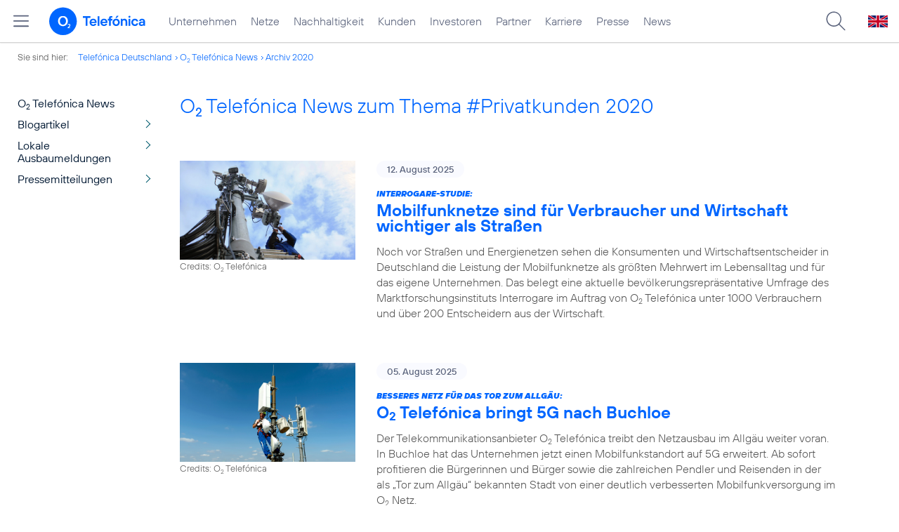

--- FILE ---
content_type: text/html; charset=UTF-8
request_url: https://www.telefonica.de/news/corporate/index.html?page=4;tag=%23privatkunden;cat=infografik;year=2020
body_size: 24005
content:
<!DOCTYPE html>
<html lang="de">
<head>
<meta http-equiv="X-UA-Compatible" content="IE=Edge">
<title>o2 Telefónica News:  zum Thema : ##Privatkunden: : 2020</title>  
<meta http-equiv="Content-Type" content="text/html; charset=utf-8">
<meta name="description" content="">
<meta name="keywords" content="">
<meta name="robots" content="noindex">
<meta name="viewport" content="width=device-width, initial-scale=1.0, user-scalable=yes">
<meta name="color-scheme" content="light only"> 
<link type="text/css" href="/static/assets/css/unsemantic-grid-responsive-tablet-no-ie7.css?v=595" rel="stylesheet">
<link type="text/css" href="/static/css/2021_telefonica.css?v=595" rel="stylesheet">
<link type="text/css" href="/static/css/print.css?v=595" rel="stylesheet" media="print">
<script type="text/javascript" src="/static/assets/jquery-3.5.1/jquery-3.5.1.min.js?autogz=1"></script>
<script type="text/javascript" src="/static/assets/jquery-3.5.1/jquery-migrate-1.4.1.min.js?autogz=1"></script>  <script type="text/javascript" src="/static/js/common.js?autogz=1;v=595"></script>
<script type="text/javascript" src="/static/js/contentloader.js?v=5"></script>  <script type="text/javascript" src="/static/js/jquery.autocomplete.js?v=595"></script> <link rel="apple-touch-icon" sizes="180x180" href="/static/icons/apple-touch-icon.png?v=4">
<link rel="icon" type="image/png" sizes="32x32" href="/static/icons/favicon-32x32.png?v=4">
<link rel="icon" type="image/png" sizes="16x16" href="/static/icons/favicon-16x16.png?v=4">
<link rel="manifest" href="/static/icons/site.webmanifest">
<link rel="mask-icon" href="/static/icons/safari-pinned-tab.svg?v=4" color="#0066FF">
<link rel="shortcut icon" href="/static/icons/favicon.ico?v=4">
<meta name="msapplication-TileColor" content="#f9faff">
<meta name="msapplication-config" content="/static/icons/browserconfig.xml">
<meta name="theme-color" content="#f9faff">
 <link href="https://www.telefonica.de/news/corporate/rss?cat=infografik;tag=%23privatkunden" type="application/rss+xml" title="RSS O2 Telefónica News" rel="alternate">   <link rel="canonical" href="https://www.telefonica.de/news/corporate/index.html"/>  </head>
<body class="page-sec_onecolumn_scp standard page-layout-2021_telefonica" id="page0"> 
<!-- Matomo Tag Manager -->
<script type="text/javascript">
var _mtm = window._mtm = window._mtm || [];
_mtm.push({'mtm.startTime': (new Date().getTime()), 'event': 'mtm.Start'});
_mtm.push({"category":"","groups":"","layout":"2021_telefonica","startdate":"","created":"","page_title":"O2 Telef\u00f3nica News:  zum Thema : ##Privatkunden: : 2020","tags":"","author":"","publish_date":"","content_type":"","drilldown":"","news_title":"","enddate":"","seo_page_title":"","display_date":"","last_changed":""});
var d=document, g=d.createElement('script'), s=d.getElementsByTagName('script')[0];
g.type='text/javascript'; g.async=true; g.src='https://webstatistics.telefonica.de/js/container_kmdc61rh.js'; s.parentNode.insertBefore(g,s);
</script>
<!-- End Matomo Tag Manager -->
<!-- Matomo Tag Tracking --><script>
$(window).off("_mtm.push").on("_mtm.push",function(e,option){if(_mtm&&(typeof(option)=='object')){_mtm.push(option);}});
</script><!-- End Matomo Tag Tracking -->
<div class="sec_root fl-par-body" id="s1" data-dummy="1"><div class="sec_header spc-main-column" id="s98" data-dummy="1"><div id="c98_0" class="col_header col_first"> <div id="page-top"><div></div></div>  <header>
<div id="scp-header-fixed">
<div id="skip">
<a href="#content" class="page-skip-link"><div class="par-body">Zum Inhalt springen...</div></a>
</div>
<div id="scp-header"> <div data-state="online" data-layout="2021_telefonica" class="page-navmenu-body" id="page-navmenu" data-label="top_level" data-topnav-id="#page-navmenu" data-tree-id=""></div> <div id="scp-header-content" class="page-topmenu-container fl-header-search"> <button data-aria-label-close="Hauptmenü schließen" data-aria-label-open="Hauptmenü öffnen" data-language="de" data-message-id="" data-nav-id="" type="button" data-state="online" data-layout="2021_telefonica" class="page-sitemenu-button" aria-label="Hauptmenü öffnen" data-tree-id=""></button> <div id="page-logo"><a href="/"><img src="/static/layout/2021_telefonica/header/logo_telefonica_o2_blue.svg" alt="Logo von o2 Telefónica" width="150" height="54"></a></div>  <div id="page-navigation">  <div class="page-nav-select">
<nav> <ul data-state="online" class="page-nav page-nav-option fl-no-topmenu page-navmenu" data-layout="2021_telefonica" id="page-nav-topmenu" data-language="de"><li id="nav-217" class="fl-hover fl-first" data-nav-id="217"><a href="/unternehmen.html" title="Unternehmen Telefónica Deutschland" class="l-link">Unternehmen</a></li><li id="nav-235" class="fl-hover" data-nav-id="235"><a title="Festnetz und Mobilfunk" href="/netze.html" class="l-link">Netze</a></li><li id="nav-218" class="fl-hover" data-nav-id="218"><a href="/nachhaltigkeit.html" class="l-link">Nachhaltigkeit</a></li><li id="nav-236" class="fl-hover" data-nav-id="236"><a class="l-link" href="/kunden.html">Kunden</a></li><li id="nav-225" class="fl-hover" data-nav-id="225"><a class="l-link" href="/investor-relations.html">Investoren</a></li><li id="nav-233" class="fl-hover" data-nav-id="233"><a href="/partner.html" class="l-link">Partner</a></li><li id="nav-220" class="fl-hover" data-nav-id="220"><a href="/karriere.html" class="l-link">Karriere</a></li><li id="nav-219" class="fl-hover" data-nav-id="219"><a href="/presse.html" class="l-link">Presse</a></li><li id="nav-228" class="fl-hover" data-nav-id="228"><a href="/o2-telefonica-news.html" class="l-link">News</a></li></ul> </nav>
</div>  </div>  <div id="page-search">
<form method="get" name="header_search" action="/search/index" onsubmit="Common.autoComplete.doSearch($('#q1').val()); return false;">
<input name="cmd" value="search" type="hidden">
<input name="search" value="site" type="hidden">
<input id="layout" name="layout" value="2021_telefonica" type="hidden">
<input id="lang" name="lang" value="de" type="hidden">
<div id="length-check" style="position: absolute; top: -200px; left: -1000px;"></div>
<div id="page-search-input" class="xscp-header-search">  <input name="q" id="q1" placeholder="Suche..." maxlength="150">
<button type="submit" class="page-search-submit" aria-label="Suche ausführen"></button>
</div>
</form>
</div>
<button type="button" id="page-search-button" aria-label="Suche öffnen" data-aria-label-open="Suche öffnen" data-aria-label-close="Suche schließen"></button>
<div id="page-language-select"><a href="/home_en" class="l-link" hreflang="en"><img src="/static/layout/2021_telefonica/header/flag_en.svg" alt="Englische Flagge, stellvertretend für englischsprachige Version der o2 Telefónica" width="28" height="17" border="0"></a></div>  </div>
</div>
</div>
</header>  <div class="par par-path" id="sp2" data-tag="Path">
<ul class="nav-path"> <li class="fl-first">Sie sind hier: <a href="/">Telefónica Deutschland</a></li><li><a href="/news/corporate/index.html">O<sub>2</sub> Telefónica News</a></li><li><a href="/news/corporate/index.html?cat=pressemitteilungen;year=2020;tag=%23privatkunden">Archiv 2020</a></li> </ul>
<div class="fclear"></div>
</div> <div class="par-empty"></div></div><div class="fclear"></div></div><div class="sec_body page-content grid-container" id="s2" data-dummy="1"><div class="grid-20 tablet-grid-20 mobile-grid-100 grid-content col_extra col_first" id="c03_0"><div class="par par-navigation" id="sp1" data-tag="Navigation"><style type="text/css" >div.par-navigation{margin-left:-30px}
div.par-navigation ul,div.par-navigation ul li{position:relative;box-sizing:border-box}
div.par-navigation a,div.par-navigation div.nav-title,div.par-navigation span{font-family:var(--font-regular);color:var(--col-grey9);font-size:16px;font-weight:normal;line-height:18px;padding:6px 25px 6px 90px;margin:0;border:0 none;box-sizing:border-box;max-width:100%;overflow-x:hidden;text-overflow:ellipsis}
div.par-navigation a:hover,div.par-navigation ul.nav-level1 a:hover,div.par-navigation ul.nav-level1 li.fl-children.fl-hover a{background-color:var(--col-grey6);color:var(--col-grey0);background-position:right -600px}
div.par-navigation div.nav-title{padding-top:25px;color:var(--col-grey7);font-family:var(--font-bold)}
div.par-navigation ul.nav-level1 li.fl-children a{background-image:url(/static/layout/2021_telefonica/site/nav_arrow.png);background-position:right -300px;background-repeat:no-repeat}
div.par-navigation ul.nav-level1 li.fl-children a:hover{background-position:right -600px}
div.par-navigation li.fl-selected a,div.par-navigation ul.nav-level1 li.fl-selected a{font-weight:normal;background-color:var(--col-grey6);color:var(--col-grey0);background-position:right -1200px}
div.par-navigation li.fl-selected a:hover{background-color:var(--col-grey4);color:var(--col-grey0)}
div.par-navigation ul.nav-level2 li.fl-selected a{background-color:var(--col-grey2);color:var(--col-grey7)}
div.par-navigation ul.nav-level2 li.fl-selected a:hover{background-color:var(--col-grey5);color:var(--col-grey0)}
div.par-navigation ul.nav-level1 li.fl-open a{font-weight:normal;background-position:right -900px}
div.par-navigation ul.nav-level1 li.fl-open.fl-children a:hover,div.par-navigation ul.nav-level1 li.fl-selected.fl-children a:hover{background-position:right -1200px}
div.par-navigation ul.nav-level1 li.fl-selected-parent a{font-weight:normal;background-position:right -1200px;background-color:var(--col-grey6);color:var(--col-grey0)}
div.par-navigation ul.nav-level1 li.fl-selected-parent a:hover{background-color:var(--col-grey9)}
div.par-navigation ul.nav-level0 > li > a,div.par-navigation ul.nav-level0 > li > div.nav-title,div.par-navigation ul.nav-level0 > li > span,div.par-navigation ul.nav-level0 > li.fl-first > a{padding-left:25px}
div.par-navigation ul.nav-level1 > li > a,div.par-navigation ul.nav-level1 > li > div.nav-title,div.par-navigation ul.nav-level1 > li > span,div.par-navigation ul.nav-level1 > li.fl-first > a{padding-left:25px}
div.par-navigation ul.nav-level2 > li > a,div.par-navigation ul.nav-level2 > li > div.nav-title,div.par-navigation ul.nav-level2 > li > span,div.par-navigation ul.nav-level2 > li.fl-first > a{padding-left:40px}
div.par-navigation ul.nav-level3 > li > a,div.par-navigation ul.nav-level3 > li > div.nav-title,div.par-navigation ul.nav-level3 > li > span,div.par-navigation ul.nav-level3 > li.fl-first > a{padding-left:55px}
div.par-navigation ul.nav-level4 > li > a,div.par-navigation ul.nav-level4 > li > div.nav-title,div.par-navigation ul.nav-level4 > li > span,div.par-navigation ul.nav-level4 > li.fl-first > a{padding-left:70px}
div.par-navigation ul.nav-level5 > li > a,div.par-navigation ul.nav-level5 > li > div.nav-title,div.par-navigation ul.nav-level5 > li > span,div.par-navigation ul.nav-level5 > li.fl-first > a{padding-left:85px}
div.par-navigation ul.nav-level6 > li > a,div.par-navigation ul.nav-level6 > li > div.nav-title,div.par-navigation ul.nav-level6 > li > span,div.par-navigation ul.nav-level6 > li.fl-first > a{padding-left:100px}
button.page-nav-menu{display:none}
span.nav-preview-ov{display:block;opacity:0;visibility:hidden;position:absolute;width:220px;top:0;left:100%;background-color:var(--col-grey6);background-color:rgba(88,97,122,0.9);padding:0 !important;z-index:90;box-shadow:3px 3px 3px rgba(0,0,0,0.2)}
li.fl-hover > span.nav-preview-ov{opacity:1;visibility:visible;-webkit-transition:opacity .15s;transition:opacity .15s}
li.fl-root span.nav-preview-ov,li.fl-open span.nav-preview-ov,li.fl-selected span.nav-preview-ov{display:none}
span.nav-preview-ov a,span.nav-preview-ov div.nav-title{font-size:14px;line-height:16px;display:block !important;background:none transparent !important;color:var(--col-grey0) !important;padding:6px 12px !important}
span.nav-preview-ov a:hover{color:var(--col-grey0) !important;background-color:var(--col-grey8) !important}</style><div class="page-nav-selectbox"><button class="page-nav-label page-nav-menu">Menü</button><nav><ul class="nav-level0 page-nav-option"><li class="fl-not-selected fl-first"><a href="/news/corporate/index.html">O<sub>2</sub> Telefónica News</a></li><li class="fl-first"><ul class="nav-level1 page-nav-option"><li class="fl-children fl-not-selected fl-first"><a href="/news/corporate/index.html?cat=blogartikel;tag=%23privatkunden">Blogartikel</a></li><li class="fl-children fl-not-selected"><a href="/news/corporate/index.html?cat=lokale-ausbaumeldungen;tag=%23privatkunden">Lokale Ausbaumeldungen</a></li><li class="fl-children fl-not-selected"><a href="/news/corporate/index.html?cat=pressemitteilungen;tag=%23privatkunden">Pressemitteilungen</a></li></ul></li></ul></nav></div></div> <div class="par-empty"></div></div><div class="grid-80 tablet-grid-80 mobile-grid-100 grid-content col_content_single" id="c04_0"><div style="position: relative; max-width: var(--par-max-width); margin: 0 auto; padding: 0;" class="par-content-id"><a class="par-anchor" id="content"></a></div> <div id="pn2" data-tag="Headline" class="par par-headline par-headline-margin fl-no-par-body par-textblock-default fl-text-align-left"><div class="par-body"><h1 class="default-font par-heading par-headline-tag-h1 par-font-size-default">O<sub>2</sub> Telefónica News zum Thema &#35;Privatkunden 2020</h1></div></div> <div class="par par-group-newsfeed fl-no-par-body par-textblock-default" pid="pgm62"><div class="par-body par-body-padding"><div class="par-nf-messages par-list-messages par-nf-static-news"><div class="par-lm-message" data-tags="[&quot;netz&quot;,&quot;5g&quot;]" data-cat-names="[&quot;Startseite&quot;,&quot;Pressemitteilungen&quot;]" data-cat-ids="[82,83]"><a id="feed-msg-id-10614" class="par-anchor"></a><div class="par-lm-image"><div class="l-inline thmb-full-size"><img loading="lazy" sizes="(max-width: 360px) 180px, (max-width: 720px) 360px, 1280px" srcset="/file/public/1779/o2-Richtfunk-Antenne-1280x720.jpg 1280w, /file/repository/51383_t_720_405/0/0/o2-Richtfunk-Antenne-1280x720.jpg 720w, /file/repository/51383_t_360_203/0/0/o2-Richtfunk-Antenne-1280x720.jpg 360w" src="/file/public/1779/o2-Richtfunk-Antenne-1280x720.jpg" alt="" class="l-img"><div class="l-inline-caption"><span class="page-license-inline"><span class="page-license-info author">Credits: O<sub>2</sub> Telefónica</span></span></div><div class="fclear"></div></div></div><div class="par-lm-content"><div class="par-lm-date">12. August 2025</div><div class="default-font par-heading par-headline-tag-div par-headline-tag-static par-font-size-default"><span class="par-overline">Interrogare-Studie: </span>Mobilfunknetze sind für Verbraucher und Wirtschaft wichtiger als Straßen</div><div class="par-lm-teaser">Noch vor Straßen und Energienetzen sehen die Konsumenten und Wirtschaftsentscheider in Deutschland die Leistung der Mobilfunknetze als größten Mehrwert im Lebensalltag und für das eigene Unternehmen. Das belegt eine aktuelle bevölkerungsrepräsentative Umfrage des Marktforschungsinstituts Interrogare im Auftrag von O<sub>2</sub> Telefónica unter 1000 Verbrauchern und über 200 Entscheidern aus der Wirtschaft.</div></div><a class="par-nf-full-link" aria-label="Interrogare-Studie: Mobilfunknetze sind für Verbraucher und Wirtschaft wichtiger als Straßen" href="/news/corporate/2025/08/interrogare-studie-mobilfunknetze-sind-fuer-verbraucher-und-wirtschaft-wichtiger-als-strassen.html?cat=infografik;year=2020;page=4;tag=%23privatkunden" target="_self"></a></div><div data-cat-names="[&quot;Lokale Ausbaumeldungen&quot;]" data-cat-ids="[121]" class="par-lm-message" data-tags="[&quot;lokale_ausbaumeldung&quot;]"><a class="par-anchor" id="feed-msg-id-10611"></a><div class="par-lm-image"><div class="l-inline thmb-full-size"><img sizes="(max-width: 360px) 180px, (max-width: 720px) 360px, 1280px" loading="lazy" class="l-img" alt="" src="/file/public/1678/Antenne-Netz-5G-Muenchen011-edited-1280x720.jpg" srcset="/file/public/1678/Antenne-Netz-5G-Muenchen011-edited-1280x720.jpg 1280w, /file/repository/57191_t_720_405/0/0/Antenne-Netz-5G-Muenchen011-edited-1280x720.jpg 720w, /file/repository/57191_t_360_203/0/0/Antenne-Netz-5G-Muenchen011-edited-1280x720.jpg 360w"><div class="l-inline-caption"><span class="page-license-inline"><span class="page-license-info author">Credits: O<sub>2</sub> Telefónica</span></span></div><div class="fclear"></div></div></div><div class="par-lm-content"><div class="par-lm-date">05. August 2025</div><div class="default-font par-heading par-headline-tag-div par-headline-tag-static par-font-size-default"><span class="par-overline">Besseres Netz für das Tor zum Allgäu: </span>O<sub>2</sub> Telefónica bringt 5G nach Buchloe</div><div class="par-lm-teaser">Der Telekommunikationsanbieter O<sub>2</sub> Telefónica treibt den Netzausbau im Allgäu weiter voran. In Buchloe hat das Unternehmen jetzt einen Mobilfunkstandort auf 5G erweitert. Ab sofort profitieren die Bürgerinnen und Bürger sowie die zahlreichen Pendler und Reisenden in der als „Tor zum Allgäu“ bekannten Stadt von einer deutlich verbesserten Mobilfunkversorgung im O<sub>2</sub> Netz.</div></div><a class="par-nf-full-link" aria-label="Besseres Netz für das Tor zum Allgäu: O2 Telefónica bringt 5G nach Buchloe" target="_self" href="/news/corporate/2025/08/besseres-netz-fuer-das-tor-zum-allgaeu-o2-telefonica-bringt-5g-nach-buchloe.html?cat=infografik;year=2020;page=4;tag=%23privatkunden"></a></div><div data-cat-names="[&quot;Startseite&quot;,&quot;Pressemitteilungen&quot;]" data-cat-ids="[82,83]" class="par-lm-message" data-tags="[&quot;b2b&quot;,&quot;sd_wan&quot;]"><a class="par-anchor" id="feed-msg-id-10610"></a><div class="par-lm-image"><div class="l-inline thmb-full-size"><img loading="lazy" sizes="(max-width: 360px) 180px, (max-width: 720px) 360px, 1280px" src="/file/public/1943/20250731-eKom21-hainburg-1280x720.jpg" srcset="/file/public/1943/20250731-eKom21-hainburg-1280x720.jpg 1280w, /file/repository/57201_t_720_405/0/0/20250731-eKom21-hainburg-1280x720.jpg 720w, /file/repository/57201_t_360_203/0/0/20250731-eKom21-hainburg-1280x720.jpg 360w" class="l-img" alt=""><div class="fclear"></div></div></div><div class="par-lm-content"><div class="par-lm-date">04. August 2025</div><div class="default-font par-heading par-headline-tag-div par-headline-tag-static par-font-size-default"><span class="par-overline">Meilenstein für digitale Verwaltung: </span>O<sub>2</sub> Telefónica und ekom21 vernetzen 350.&nbsp;Verwaltungsstandort in Hessen</div><div class="par-lm-teaser">O<sub>2</sub> Telefónica und ekom21 setzen einen Meilenstein für die digitale Verwaltung in Hessen und senden ein starkes Signal für die Zukunftsfähigkeit des öffentlichen Sektors. Die Gemeindeverwaltung Hainburg ist der 350. hessische Verwaltungsstandort, den O<sub>2</sub> Telefónica gemeinsam mit dem IT-Dienstleister ekom21 am 31. August per SD-WAN vernetzt hat.</div></div><a aria-label="Meilenstein für digitale Verwaltung: O2 Telefónica und ekom21 vernetzen 350.{nbsp}Verwaltungsstandort in Hessen" target="_self" href="/news/corporate/2025/08/meilenstein-fuer-digitale-verwaltung-o2-telefonica-und-ekom21-vernetzen-350-verwaltungsstandort-in-hessen.html?cat=infografik;year=2020;page=4;tag=%23privatkunden" class="par-nf-full-link"></a></div><div class="par-lm-message" data-tags="[&quot;unternehmen&quot;,&quot;ergebnis&quot;,&quot;telefonica_deutschland&quot;,&quot;zahlen_fakten&quot;]" data-cat-ids="[82,83]" data-cat-names="[&quot;Startseite&quot;,&quot;Pressemitteilungen&quot;]"><a class="par-anchor" id="feed-msg-id-10606"></a><div class="par-lm-image"><div class="l-inline thmb-full-size"><img sizes="(max-width: 360px) 180px, (max-width: 720px) 360px, (max-width: 1440px) 720px, 1440px" loading="lazy" alt="" class="l-img" srcset="/file/public/1943/20250730-Teaser-Q2-2025-o2-TEF-Ergebnisse_deutsch-1920x1080.png 1920w, /file/repository/57180_t_1440_810/0/0/20250730-Teaser-Q2-2025-o2-TEF-Ergebnisse_deutsch-1920x1080.png 1440w, /file/repository/57180_t_720_405/0/0/20250730-Teaser-Q2-2025-o2-TEF-Ergebnisse_deutsch-1920x1080.png 720w, /file/repository/57180_t_360_203/0/0/20250730-Teaser-Q2-2025-o2-TEF-Ergebnisse_deutsch-1920x1080.png 360w" src="/file/public/1943/20250730-Teaser-Q2-2025-o2-TEF-Ergebnisse_deutsch-1920x1080.png"><div class="fclear"></div></div></div><div class="par-lm-content"><div class="par-lm-date">30. Juli 2025</div><div class="default-font par-heading par-headline-tag-div par-headline-tag-static par-font-size-default"><span class="par-overline">Geschäftsergebnisse: </span>Kundenwachstum in allen Segmenten bestätigt Kurs von O<sub>2</sub> Telefónica im zweiten Quartal</div><div class="par-lm-teaser">Mit einem ausgezeichneten Preis-Leistungsverhältnis hat sich der Telekommunikationsanbieter O<sub>2</sub> Telefónica Deutschland im zweiten Quartal 2025 gut behauptet.</div></div><a class="par-nf-full-link" aria-label="Geschäftsergebnisse: Kundenwachstum in allen Segmenten bestätigt Kurs von O2 Telefónica im zweiten Quartal" href="/news/corporate/2025/07/geschaeftsergebnisse-kundenwachstum-in-allen-segmenten-bestaetigt-kurs-von-o2-telefonica-im-zweiten-quartal.html?cat=infografik;year=2020;page=4;tag=%23privatkunden" target="_self"></a></div><div data-cat-names="[&quot;Lokale Ausbaumeldungen&quot;]" data-cat-ids="[121]" class="par-lm-message" data-tags="[&quot;lokale_ausbaumeldung&quot;]"><a class="par-anchor" id="feed-msg-id-10608"></a><div class="par-lm-image"><div class="l-inline thmb-full-size"><img loading="lazy" sizes="(max-width: 360px) 180px, (max-width: 720px) 360px, 1280px" srcset="/file/public/1943/5G-Antenne-Mobilfunkstandort-Joerg-Borm-1280x720.jpg 1280w, /file/repository/57183_t_720_405/0/0/5G-Antenne-Mobilfunkstandort-Joerg-Borm-1280x720.jpg 720w, /file/repository/57183_t_360_203/0/0/5G-Antenne-Mobilfunkstandort-Joerg-Borm-1280x720.jpg 360w" src="/file/public/1943/5G-Antenne-Mobilfunkstandort-Joerg-Borm-1280x720.jpg" alt="" class="l-img"><div class="l-inline-caption"><span class="page-license-inline"><span class="page-license-info author">Credits: Jörg Borm</span></span></div><div class="fclear"></div></div></div><div class="par-lm-content"><div class="par-lm-date">29. Juli 2025</div><div class="default-font par-heading par-headline-tag-div par-headline-tag-static par-font-size-default"><span class="par-overline">Besseres Netz für den Hochschwarzwald: </span>O<sub>2</sub> Telefónica bringt 5G nach Menzenschwand</div><div class="par-lm-teaser">Der Telekommunikationsanbieter O<sub>2</sub> Telefónica treibt den Netzausbau im Schwarzwald weiter voran. In Menzenschwand hat das Unternehmen jetzt einen Mobilfunkstandort auf 5G erweitert. Ab sofort profitieren die Bürgerinnen und Bürger sowie die zahlreichen Gäste des heilklimatischen Kurortes von einer deutlich verbesserten Mobilfunkversorgung im O<sub>2</sub> Netz.</div></div><a aria-label="Besseres Netz für den Hochschwarzwald: O2 Telefónica bringt 5G nach Menzenschwand" href="/news/corporate/2025/07/besseres-netz-fuer-den-hochschwarzwald-o2-telefonica-bringt-5g-nach-menzenschwand.html?cat=infografik;year=2020;page=4;tag=%23privatkunden" target="_self" class="par-nf-full-link"></a></div><div data-cat-ids="[82,83]" data-cat-names="[&quot;Startseite&quot;,&quot;Pressemitteilungen&quot;]" class="par-lm-message" data-tags="[&quot;nachhaltigkeit&quot;,&quot;netz&quot;,&quot;5g&quot;,&quot;klimaschutz&quot;]"><a class="par-anchor" id="feed-msg-id-10604"></a><div class="par-lm-image"><div class="l-inline thmb-full-size"><img sizes="(max-width: 360px) 180px, (max-width: 720px) 360px, 1280px" loading="lazy" class="l-img" alt="" src="/file/public/1943/Offshore-Windpark-Baltic-Eagle-01-261A7184-1280x720.jpg" srcset="/file/public/1943/Offshore-Windpark-Baltic-Eagle-01-261A7184-1280x720.jpg 1280w, /file/repository/57136_t_720_405/0/0/Offshore-Windpark-Baltic-Eagle-01-261A7184-1280x720.jpg 720w, /file/repository/57136_t_360_203/0/0/Offshore-Windpark-Baltic-Eagle-01-261A7184-1280x720.jpg 360w"><div class="fclear"></div></div></div><div class="par-lm-content"><div class="par-lm-date">10. Juli 2025</div><div class="default-font par-heading par-headline-tag-div par-headline-tag-static par-font-size-default"><span class="par-overline">Frischer Wind im O<sub>2</sub> Netz: </span>Strom von deutschen Küsten treibt das Mobilfunknetz an</div><div class="par-lm-teaser">Der Telekommunikationsanbieter O<sub>2</sub> Telefónica deckt ab sofort mehr als die Hälfte seines Strombedarfs mit Windkraft von der deutschen Nord- und Ostsee ab. Menschen und Unternehmen, die im O<sub>2</sub> Mobilfunknetz unterwegs sind, nutzen jetzt mit großer Wahrscheinlichkeit Strom aus erneuerbaren Energien direkt von den heimischen Küsten.</div></div><a href="/news/corporate/2025/07/frischer-wind-im-o2-netz-strom-von-deutschen-kuesten-treibt-das-mobilfunknetz-an.html?cat=infografik;year=2020;page=4;tag=%23privatkunden" target="_self" aria-label="Frischer Wind im O2 Netz: Strom von deutschen Küsten treibt das Mobilfunknetz an" class="par-nf-full-link"></a></div><div class="par-lm-message" data-tags="[&quot;netz&quot;,&quot;5g&quot;]" data-cat-names="[&quot;Startseite&quot;,&quot;Pressemitteilungen&quot;]" data-cat-ids="[82,83]"><a id="feed-msg-id-10601" class="par-anchor"></a><div class="par-lm-image"><div class="l-inline thmb-full-size"><img loading="lazy" sizes="(max-width: 360px) 180px, (max-width: 720px) 360px, 1280px" srcset="/file/public/1933/Abel-Mobilfunk-Polygonmast-Kleinostheim-1280x720.jpg 1280w, /file/repository/57070_t_720_405/0/0/Abel-Mobilfunk-Polygonmast-Kleinostheim-1280x720.jpg 720w, /file/repository/57070_t_360_203/0/0/Abel-Mobilfunk-Polygonmast-Kleinostheim-1280x720.jpg 360w" src="/file/public/1933/Abel-Mobilfunk-Polygonmast-Kleinostheim-1280x720.jpg" alt="" class="l-img"><div class="l-inline-caption"><span class="page-license-inline"><span class="page-license-info author">Credits: Abel Mobilfunk</span></span></div><div class="fclear"></div></div></div><div class="par-lm-content"><div class="par-lm-date">26. Juni 2025</div><div class="default-font par-heading par-headline-tag-div par-headline-tag-static par-font-size-default"><span class="par-overline">Mehr Netz für Straße, Schiene und ländliche Regionen: </span>O<sub>2</sub> Telefónica nimmt jeden Tag einen neuen Mobilfunkstandort in Betrieb</div><div class="par-lm-teaser">Der Telekommunikationsanbieter O<sub>2</sub> Telefónica hat sein Mobilfunknetz in den ersten sechs Monaten des Jahres 2025 umfassend ausgebaut. Mit rund 3500 Ausbaumaßnahmen seit Jahresbeginn sorgt das Unternehmen überall dort für spürbare Verbesserungen, wo Nutzerinnen und Nutzer sie für die mobile Telefonie und Datennutzung benötigen. </div></div><a class="par-nf-full-link" aria-label="Mehr Netz für Straße, Schiene und ländliche Regionen: O2 Telefónica nimmt jeden Tag einen neuen Mobilfunkstandort in Betrieb" target="_self" href="/news/corporate/2025/06/mehr-netz-fuer-strasse-schiene-und-laendliche-regionen-o2-telefonica-nimmt-jeden-tag-einen-neuen-mobilfunkstandort-in-betrieb.html?cat=infografik;year=2020;page=4;tag=%23privatkunden"></a></div><div data-cat-names="[&quot;Startseite&quot;,&quot;Pressemitteilungen&quot;]" data-cat-ids="[82,83]" data-tags="[&quot;digitaleverantwortung&quot;,&quot;o2&quot;,&quot;netz&quot;]" class="par-lm-message"><a class="par-anchor" id="feed-msg-id-10600"></a><div class="par-lm-image"><div class="l-inline thmb-full-size"><img class="l-img" alt="" src="/file/public/1933/20250628-Start-Real-Time-Text-Funktion-Smartphone-01-1280x720.jpg" srcset="/file/public/1933/20250628-Start-Real-Time-Text-Funktion-Smartphone-01-1280x720.jpg 1280w, /file/repository/57061_t_720_405/1/0/20250628-Start-Real-Time-Text-Funktion-Smartphone-01-1280x720.jpg 720w, /file/repository/57061_t_360_203/1/0/20250628-Start-Real-Time-Text-Funktion-Smartphone-01-1280x720.jpg 360w" sizes="(max-width: 360px) 180px, (max-width: 720px) 360px, 1280px" loading="lazy"><div class="l-inline-caption"><span class="page-license-inline"><span class="page-license-info author">Credits: O<sub>2</sub> Telefónica</span></span></div><div class="fclear"></div></div></div><div class="par-lm-content"><div class="par-lm-date">25. Juni 2025</div><div class="default-font par-heading par-headline-tag-div par-headline-tag-static par-font-size-default"><span class="par-overline">Neue Mobilfunktechnologie Real-Time-Text: </span>O<sub>2</sub> Telefónica startet barrierefreie Telefonie mit Chatfunktion</div><div class="par-lm-teaser">Der Telekommunikationsanbieter O<sub>2</sub> Telefónica startet mit Real-Time-Text (RTT) am 28. Juni einen neuen Mobilfunkservice für Kundinnen und Kunden. Mit der neuen Technologie lässt sich während eines Telefonats in Echtzeit Text an den Gesprächspartner übertragen. </div></div><a aria-label="Neue Mobilfunktechnologie Real-Time-Text: O2 Telefónica startet barrierefreie Telefonie mit Chatfunktion" target="_self" href="/news/corporate/2025/06/neue-mobilfunktechnologie-real-time-text-o2-telefonica-startet-barrierefreie-telefonie-mit-chatfunktion.html?cat=infografik;year=2020;page=4;tag=%23privatkunden" class="par-nf-full-link"></a></div><div data-tags="[&quot;wakeupjetzt&quot;,&quot;digitaleverantwortung&quot;,&quot;nachhaltigkeit&quot;]" class="par-lm-message" data-cat-ids="[82,87]" data-cat-names="[&quot;Startseite&quot;,&quot;Blogartikel&quot;]"><a class="par-anchor" id="feed-msg-id-10598"></a><div class="par-lm-image"><div class="l-inline thmb-full-size"><img sizes="(max-width: 360px) 180px, (max-width: 720px) 360px, 1280px" loading="lazy" class="l-img" alt="" src="/file/public/1941/BASECAMP-WakeUp-Jugenddialog-Juni-2025-01-1280x720.jpg" srcset="/file/public/1941/BASECAMP-WakeUp-Jugenddialog-Juni-2025-01-1280x720.jpg 1280w, /file/repository/57054_t_720_405/0/0/BASECAMP-WakeUp-Jugenddialog-Juni-2025-01-1280x720.jpg 720w, /file/repository/57054_t_360_203/0/0/BASECAMP-WakeUp-Jugenddialog-Juni-2025-01-1280x720.jpg 360w"><div class="fclear"></div></div></div><div class="par-lm-content"><div class="par-lm-date">19. Juni 2025</div><div class="default-font par-heading par-headline-tag-div par-headline-tag-static par-font-size-default"><span class="par-overline">„WAKE UP!“ bringt Jugendliche und Politik ins Gespräch: </span>„Bringt euch ein, macht mit und seid laut“</div><div class="par-lm-teaser">Die Gestaltung der Zukunft gelingt nur mit denen, die künftig in ihr leben werden. Doch wie lässt sich angesichts zunehmender Nachrichtenmüdigkeit in der jungen Generation solch ein Dialog führen?</div></div><a class="par-nf-full-link" aria-label="„WAKE UP!“ bringt Jugendliche und Politik ins Gespräch: „Bringt euch ein, macht mit und seid laut“" target="_self" href="/news/corporate/2025/06/wake-up-bringt-jugendliche-und-politik-ins-gespraech-bringt-euch-ein-macht-mit-und-seid-laut.html?cat=infografik;year=2020;page=4;tag=%23privatkunden"></a></div><div data-cat-names="[&quot;Startseite&quot;,&quot;Pressemitteilungen&quot;]" data-cat-ids="[82,83]" data-tags="[&quot;b2b&quot;]" class="par-lm-message"><a id="feed-msg-id-10597" class="par-anchor"></a><div class="par-lm-image"><div class="l-inline thmb-full-size"><img class="l-img" alt="" src="/file/public/1933/iStock-grinvalds-1027637782-Office-Business-Smartphone-Wifi-Laptop-1280x720-edit.jpg" srcset="/file/public/1933/iStock-grinvalds-1027637782-Office-Business-Smartphone-Wifi-Laptop-1280x720-edit.jpg 1280w, /file/repository/57048_t_720_405/0/0/iStock-grinvalds-1027637782-Office-Business-Smartphone-Wifi-Laptop-1280x720-edit.jpg 720w, /file/repository/57048_t_360_203/0/0/iStock-grinvalds-1027637782-Office-Business-Smartphone-Wifi-Laptop-1280x720-edit.jpg 360w" sizes="(max-width: 360px) 180px, (max-width: 720px) 360px, 1280px" loading="lazy"><div class="l-inline-caption"><span class="page-license-inline"><a target="_blank" href="https://www.istockphoto.com/de/foto/gesch%C3%A4ftsmann-mit-smartphone-handy-bildschirm-mock-up-gm1027637782-275510112" rel="author" class="page-license-info author">Credits: istock / grinvalds (edited)</a></span></div><div class="fclear"></div></div></div><div class="par-lm-content"><div class="par-lm-date">16. Juni 2025</div><div class="default-font par-heading par-headline-tag-div par-headline-tag-static par-font-size-default"><span class="par-overline">Schnell und zuverlässig: </span>O<sub>2</sub> Business führt kostenlosen Installationsservice für Geschäftskunden ein </div><div class="par-lm-teaser">O<sub>2</sub> Business – die Geschäftskundenmarke von O<sub>2</sub> Telefónica – erweitert sein Serviceangebot.</div></div><a class="par-nf-full-link" aria-label="Schnell und zuverlässig: O2 Business führt kostenlosen Installationsservice für Geschäftskunden ein " href="/news/corporate/2025/06/schnell-und-zuverlaessig-o2-business-fuehrt-kostenlosen-installationsservice-fuer-geschaeftskunden-ein.html?cat=infografik;year=2020;page=4;tag=%23privatkunden" target="_self"></a></div><div class="par-lm-message" data-tags="[&quot;5g&quot;,&quot;gint&quot;,&quot;netz&quot;]" data-cat-names="[&quot;Startseite&quot;,&quot;Pressemitteilungen&quot;]" data-cat-ids="[82,83]"><a class="par-anchor" id="feed-msg-id-10596"></a><div class="par-lm-image"><div class="l-inline thmb-full-size"><img class="l-img" alt="" src="/file/public/1933/GINT-ICE-DB252513--Credits-DeutscheBahnAG-Oliver-Lang--1280x720.jpg" srcset="/file/public/1933/GINT-ICE-DB252513--Credits-DeutscheBahnAG-Oliver-Lang--1280x720.jpg 1280w, /file/repository/57040_t_720_405/0/0/GINT-ICE-DB252513--Credits-DeutscheBahnAG-Oliver-Lang--1280x720.jpg 720w, /file/repository/57040_t_360_203/0/0/GINT-ICE-DB252513--Credits-DeutscheBahnAG-Oliver-Lang--1280x720.jpg 360w" sizes="(max-width: 360px) 180px, (max-width: 720px) 360px, 1280px" loading="lazy"><div class="l-inline-caption"><span class="page-license-inline"><span class="page-license-info author">Credits: Deutsche Bahn AG / Oliver Lang</span></span></div><div class="fclear"></div></div></div><div class="par-lm-content"><div class="par-lm-date">12. Juni 2025</div><div class="default-font par-heading par-headline-tag-div par-headline-tag-static par-font-size-default"><span class="par-overline">Gemeinsam fürs Gigabit: </span>Bahn- und Mobilfunkunternehmen forschen für Highspeed-Internet im Zug</div><div class="par-lm-teaser">Forschungs- und Entwicklungsprojekt „Gigabit Innovation Track XT“ (GINT XT) gestartet | Sektorübergreifendes Projekt erarbeitet Grundlagen fürs Highspeed-Internet für Bahnreisende | Erstmals gemeinsame Infrastruktur für alle vier Mobilfunknetzbetreiber</div></div><a aria-label="Gemeinsam fürs Gigabit: Bahn- und Mobilfunkunternehmen forschen für Highspeed-Internet im Zug" target="_self" href="/news/corporate/2025/06/gemeinsam-fuers-gigabit-bahn-und-mobilfunkunternehmen-forschen-fuer-highspeed-internet-im-zug.html?cat=infografik;year=2020;page=4;tag=%23privatkunden" class="par-nf-full-link"></a></div><div data-tags="[&quot;5g&quot;,&quot;netz&quot;]" class="par-lm-message" data-cat-ids="[82,83]" data-cat-names="[&quot;Startseite&quot;,&quot;Pressemitteilungen&quot;]"><a id="feed-msg-id-10595" class="par-anchor"></a><div class="par-lm-image"><div class="l-inline thmb-full-size"><img alt="" class="l-img" srcset="/file/public/1933/DEICHBRAND-2024-Pressefoto--Rainer_Keuenhof_R6_17494-1280x720.jpg 1280w, /file/repository/57022_t_720_405/0/0/DEICHBRAND-2024-Pressefoto--Rainer_Keuenhof_R6_17494-1280x720.jpg 720w, /file/repository/57022_t_360_203/0/0/DEICHBRAND-2024-Pressefoto--Rainer_Keuenhof_R6_17494-1280x720.jpg 360w" src="/file/public/1933/DEICHBRAND-2024-Pressefoto--Rainer_Keuenhof_R6_17494-1280x720.jpg" sizes="(max-width: 360px) 180px, (max-width: 720px) 360px, 1280px" loading="lazy"><div class="l-inline-caption"><span class="page-license-inline"><a class="page-license-info author" rel="author" target="_blank" href="https://www.deichbrand.de/content/presse">Credits: DEICHBRAND Festival 2024 | Rainer Keuenhof</a></span></div><div class="fclear"></div></div></div><div class="par-lm-content"><div class="par-lm-date">05. Juni 2025</div><div class="default-font par-heading par-headline-tag-div par-headline-tag-static par-font-size-default"><span class="par-overline">Netz für den Festivalsommer 2025: </span>O<sub>2</sub> Telefónica versorgt noch mehr Großveranstaltungen mit mobilen 5G-Masten und neuester Technik</div><div class="par-lm-teaser">Am Wochenende startet die Festivalsaison in Deutschland mit Rock am Ring in der Eifel und Rock im Park in Nürnberg. Der Telekommunikationsanbieter O<sub>2</sub> Telefónica sorgt mit zusätzlichen Ausbaumaßnahmen und leistungsstarker Mobilfunktechnik für eine stabile Netzabdeckung bei den größten Musik-Events des Sommers.</div></div><a class="par-nf-full-link" href="/news/corporate/2025/06/netz-fuer-den-festivalsommer-2025-o2-telefonica-versorgt-noch-mehr-grossveranstaltungen-mit-mobilen-5g-masten-und-neuester-technik.html?cat=infografik;year=2020;page=4;tag=%23privatkunden" target="_self" aria-label="Netz für den Festivalsommer 2025: O2 Telefónica versorgt noch mehr Großveranstaltungen mit mobilen 5G-Masten und neuester Technik"></a></div><div data-cat-ids="[82,87]" data-cat-names="[&quot;Startseite&quot;,&quot;Blogartikel&quot;]" data-tags="[&quot;wakeupjetzt&quot;,&quot;nachhaltigkeit&quot;,&quot;digitaleverantwortung&quot;]" class="par-lm-message"><a class="par-anchor" id="feed-msg-id-10594"></a><div class="par-lm-image"><div class="l-inline thmb-full-size"><img sizes="(max-width: 360px) 180px, (max-width: 720px) 360px, 1280px" loading="lazy" class="l-img" alt="" src="/file/public/1940/TB25_Zeitzeuge-Gidon-Lev-145-1280x720.jpg" srcset="/file/public/1940/TB25_Zeitzeuge-Gidon-Lev-145-1280x720.jpg 1280w, /file/repository/57010_t_720_405/0/0/TB25_Zeitzeuge-Gidon-Lev-145-1280x720.jpg 720w, /file/repository/57010_t_360_203/0/0/TB25_Zeitzeuge-Gidon-Lev-145-1280x720.jpg 360w"><div class="l-inline-caption"><span class="page-license-inline"><span class="page-license-info author">Credits: O<sub>2</sub> Telefónica / Till Budde</span></span></div><div class="fclear"></div></div></div><div class="par-lm-content"><div class="par-lm-date">04. Juni 2025</div><div class="default-font par-heading par-headline-tag-div par-headline-tag-static par-font-size-default"><span class="par-overline">Zeitzeugen-Event: </span>Wenn 90 Jahre Lebensgeschichte auf die TikTok-Generation treffen</div><div class="par-lm-teaser">Eine Begegnung der besonderen Art: Auf Einladung der Initiative &quot;WAKE UP!&quot; von O<sub>2</sub> Telefónica traf am 3. Juni 2025 der 90-jährige Holocaust-Überlebende Gidon Lev auf Berliner Schülerinnen und Schüler.</div></div><a href="/news/corporate/2025/06/zeitzeugen-event-wenn-90-jahre-lebensgeschichte-auf-die-tiktok-generation-treffen.html?cat=infografik;year=2020;page=4;tag=%23privatkunden" target="_self" aria-label="Zeitzeugen-Event: Wenn 90 Jahre Lebensgeschichte auf die TikTok-Generation treffen" class="par-nf-full-link"></a></div><div class="par-lm-message" data-tags="[&quot;privatkunden&quot;,&quot;o2&quot;,&quot;festnetz&quot;]" data-cat-names="[&quot;Startseite&quot;,&quot;Pressemitteilungen&quot;]" data-cat-ids="[82,83]"><a class="par-anchor" id="feed-msg-id-10591"></a><div class="par-lm-image"><div class="l-inline thmb-full-size"><img src="/file/public/1933/DaveHill-o2-TV-Scene-Familie-0916-1280x720.jpg" srcset="/file/public/1933/DaveHill-o2-TV-Scene-Familie-0916-1280x720.jpg 1280w, /file/repository/56995_t_720_405/0/0/DaveHill-o2-TV-Scene-Familie-0916-1280x720.jpg 720w, /file/repository/56995_t_360_203/0/0/DaveHill-o2-TV-Scene-Familie-0916-1280x720.jpg 360w" class="l-img" alt="" loading="lazy" sizes="(max-width: 360px) 180px, (max-width: 720px) 360px, 1280px"><div class="l-inline-caption"><span class="page-license-inline"><span class="page-license-info author">Credits: O<sub>2</sub> Telefónica</span></span></div><div class="fclear"></div></div></div><div class="par-lm-content"><div class="par-lm-date">21. Mai 2025</div><div class="default-font par-heading par-headline-tag-div par-headline-tag-static par-font-size-default"><span class="par-overline">Neue Verbraucherstudie zeigt: </span>Ohne Technikfrust ins Netz – Mehrheit der Deutschen wünscht sich zuhause Hilfe bei Internet-Installationen</div><div class="par-lm-teaser">Repräsentative Befragung: Statt „Do-it-yourself“ möchten Verbraucherinnen und Verbraucher lieber professionellen Service fürs Einrichten der heimischen Technik.</div></div><a href="/news/corporate/2025/05/neue-verbraucherstudie-zeigt-ohne-technikfrust-ins-netz-mehrheit-der-deutschen-wuenscht-sich-zuhause-hilfe-bei-internet-installationen.html?cat=infografik;year=2020;page=4;tag=%23privatkunden" target="_self" aria-label="Neue Verbraucherstudie zeigt: Ohne Technikfrust ins Netz – Mehrheit der Deutschen wünscht sich zuhause Hilfe bei Internet-Installationen" class="par-nf-full-link"></a></div><div data-tags="[&quot;o2&quot;,&quot;festnetz&quot;,&quot;privatkunden&quot;]" class="par-lm-message" data-cat-names="[&quot;Startseite&quot;,&quot;Pressemitteilungen&quot;]" data-cat-ids="[82,83]"><a class="par-anchor" id="feed-msg-id-10592"></a><div class="par-lm-image"><div class="l-inline thmb-full-size"><img sizes="(max-width: 360px) 180px, (max-width: 720px) 360px, (max-width: 1440px) 720px, 1440px" loading="lazy" class="l-img" alt="" src="/file/public/1943/o2-telefonica-logo-azul-teaser-1280x720.png" srcset="/file/public/1943/o2-telefonica-logo-azul-teaser-1280x720.png 1600w, /file/repository/57522_t_1440_810/0/0/o2-telefonica-logo-azul-teaser-1280x720.png 1440w, /file/repository/57522_t_720_405/0/0/o2-telefonica-logo-azul-teaser-1280x720.png 720w, /file/repository/57522_t_360_203/0/0/o2-telefonica-logo-azul-teaser-1280x720.png 360w"><div class="fclear"></div></div></div><div class="par-lm-content"><div class="par-lm-date">21. Mai 2025</div><div class="default-font par-heading par-headline-tag-div par-headline-tag-static par-font-size-default"><span class="par-overline">O<sub>2</sub> und Serviceplan Bubble launchen Kampagne zum Festnetz-Installationsservice: </span>O<sub>2</sub> denkt Kundenservice neu – und lässt einen Fisch für sich sprechen</div><div class="par-lm-teaser">Mit einem sprechenden Fisch gegen festgefahrene Klischees der Telekommunikationsbranche: O<sub>2</sub> startet eine neue Kampagne für den neuen O<sub>2</sub> Installationsservice. Als kostenlose Leistung für die Festnetzkundinnen und -kunden der Kernmarke von o2 Telefónica ist der Service einzigartig in der Branche.</div></div><a href="/news/corporate/2025/05/o2-und-serviceplan-bubble-launchen-kampagne-zum-festnetz-installationsservice-o2-denkt-kundenservice-neu-und-laesst-einen-fisch-fuer-sich-sprechen.html?cat=infografik;year=2020;page=4;tag=%23privatkunden" target="_self" aria-label="O2 und Serviceplan Bubble launchen Kampagne zum Festnetz-Installationsservice: O2 denkt Kundenservice neu – und lässt einen Fisch für sich sprechen" class="par-nf-full-link"></a></div><div data-cat-names="[&quot;Pressemitteilungen&quot;]" data-cat-ids="[83]" data-tags="[&quot;o2&quot;,&quot;festnetz&quot;,&quot;privatkunden&quot;]" class="par-lm-message"><a class="par-anchor" id="feed-msg-id-10590"></a><div class="par-lm-image"><div class="l-inline thmb-full-size"><img sizes="(max-width: 360px) 180px, (max-width: 720px) 360px, (max-width: 1440px) 720px, 1440px" loading="lazy" class="l-img" alt="" src="/file/public/1943/o2-telefonica-logo-azul-teaser-1280x720.png" srcset="/file/public/1943/o2-telefonica-logo-azul-teaser-1280x720.png 1600w, /file/repository/57522_t_1440_810/0/0/o2-telefonica-logo-azul-teaser-1280x720.png 1440w, /file/repository/57522_t_720_405/0/0/o2-telefonica-logo-azul-teaser-1280x720.png 720w, /file/repository/57522_t_360_203/0/0/o2-telefonica-logo-azul-teaser-1280x720.png 360w"><div class="fclear"></div></div></div><div class="par-lm-content"><div class="par-lm-date">21. Mai 2025</div><div class="default-font par-heading par-headline-tag-div par-headline-tag-static par-font-size-default"><span class="par-overline">Internet und Heimnetzwerk einrichten: </span>O<sub>2</sub> startet kostenlosen Installationsservice</div><div class="par-lm-teaser">Der Anbieter O<sub>2</sub> startet mit dem kostenlosen Installationsservice für das heimische Festnetz ein in der deutschen Telekommunikationsbranche einzigartiges Serviceangebot.</div></div><a href="/news/corporate/2025/05/internet-und-heimnetzwerk-einrichten-o2-startet-kostenlosen-installationsservice.html?cat=infografik;year=2020;page=4;tag=%23privatkunden" target="_self" aria-label="Internet und Heimnetzwerk einrichten: O2 startet kostenlosen Installationsservice" class="par-nf-full-link"></a></div><div data-tags="[&quot;ergebnis&quot;,&quot;telefonica_deutschland&quot;,&quot;unternehmen&quot;,&quot;zahlen_fakten&quot;]" class="par-lm-message" data-cat-names="[&quot;Startseite&quot;,&quot;Pressemitteilungen&quot;]" data-cat-ids="[82,83]"><a class="par-anchor" id="feed-msg-id-10588"></a><div class="par-lm-image"><div class="l-inline thmb-full-size"><img srcset="/file/public/1933/Q1-25-Ergebnisse-DE-1920x1080.png 1920w, /file/repository/56966_t_1440_810/0/0/Q1-25-Ergebnisse-DE-1920x1080.png 1440w, /file/repository/56966_t_720_405/0/0/Q1-25-Ergebnisse-DE-1920x1080.png 720w, /file/repository/56966_t_360_203/0/0/Q1-25-Ergebnisse-DE-1920x1080.png 360w" src="/file/public/1933/Q1-25-Ergebnisse-DE-1920x1080.png" alt="" class="l-img" loading="lazy" sizes="(max-width: 360px) 180px, (max-width: 720px) 360px, (max-width: 1440px) 720px, 1440px"><div class="fclear"></div></div></div><div class="par-lm-content"><div class="par-lm-date">14. Mai 2025</div><div class="default-font par-heading par-headline-tag-div par-headline-tag-static par-font-size-default"><span class="par-overline">Geschäftsergebnisse: </span>Kundenwachstum stärkt operative Performance von O<sub>2</sub> Telefónica im ersten Quartal</div><div class="par-lm-teaser">Der Telekommunikationsanbieter O<sub>2</sub> Telefónica ist robust ins Geschäftsjahr 2025 gestartet. In einem von intensivem Wettbewerb geprägten ersten Quartal hat das Unternehmen 164.000 Mobilfunkvertragskundinnen und -kunden hinzugewonnen.</div></div><a class="par-nf-full-link" href="/news/corporate/2025/05/geschaeftsergebnisse-kundenwachstum-staerkt-operative-performance-von-o2-telefonica-im-ersten-quartal.html?cat=infografik;year=2020;page=4;tag=%23privatkunden" target="_self" aria-label="Geschäftsergebnisse: Kundenwachstum stärkt operative Performance von O2 Telefónica im ersten Quartal"></a></div><div data-tags="[&quot;5g&quot;,&quot;netz&quot;]" class="par-lm-message" data-cat-names="[&quot;Startseite&quot;,&quot;Pressemitteilungen&quot;]" data-cat-ids="[82,83]"><a id="feed-msg-id-10584" class="par-anchor"></a><div class="par-lm-image"><div class="l-inline thmb-full-size"><img class="l-img" alt="" src="/file/public/1933/5G-Strassenleuchte-Frankfurt-Messe-5G-Synergiewerk-1280x720.jpg" srcset="/file/public/1933/5G-Strassenleuchte-Frankfurt-Messe-5G-Synergiewerk-1280x720.jpg 1280w, /file/repository/56956_t_720_405/0/0/5G-Strassenleuchte-Frankfurt-Messe-5G-Synergiewerk-1280x720.jpg 720w, /file/repository/56956_t_360_203/0/0/5G-Strassenleuchte-Frankfurt-Messe-5G-Synergiewerk-1280x720.jpg 360w" sizes="(max-width: 360px) 180px, (max-width: 720px) 360px, 1280px" loading="lazy"><div class="l-inline-caption"><span class="page-license-inline"><span class="page-license-info author">Credits: 5G Synergiewerk</span></span></div><div class="fclear"></div></div></div><div class="par-lm-content"><div class="par-lm-date">13. Mai 2025</div><div class="default-font par-heading par-headline-tag-div par-headline-tag-static par-font-size-default"><span class="par-overline">Mobilfunk aus der Straßenlaterne: </span>O<sub>2</sub> Telefónica startet bundesweiten Ausbau von 5G-Straßenleuchten</div><div class="par-lm-teaser">Das Telekommunikationsunternehmen O<sub>2</sub> Telefónica und der Infrastrukturanbieter 5G Synergiewerk gehen beim Netzausbau neue Wege und starten den bundesweiten Ausbau von 5G-Straßenleuchten. Damit verbessern sie das Mobilfunknetz für Smartphone-Nutzer und Gewerbetreibende in belebten Innenstädten sowie in touristischen Regionen.</div></div><a class="par-nf-full-link" href="/news/corporate/2025/05/mobilfunk-aus-der-strassenlaterne-o2-telefonica-startet-bundesweiten-ausbau-von-5g-strassenleuchten.html?cat=infografik;year=2020;page=4;tag=%23privatkunden" target="_self" aria-label="Mobilfunk aus der Straßenlaterne: O2 Telefónica startet bundesweiten Ausbau von 5G-Straßenleuchten"></a></div><div data-cat-names="[&quot;Startseite&quot;,&quot;Pressemitteilungen&quot;]" data-cat-ids="[82,83]" class="par-lm-message" data-tags="[&quot;o2&quot;,&quot;privatkunden&quot;]"><a id="feed-msg-id-10582" class="par-anchor"></a><div class="par-lm-image"><div class="l-inline thmb-full-size"><img sizes="(max-width: 360px) 180px, (max-width: 720px) 360px, 1280px" loading="lazy" alt="" class="l-img" srcset="/file/public/1933/iStock-ljubaphoto-2156467822-Smartphone-Roaming-Surfer-1280x720.jpg 1280w, /file/repository/56947_t_720_405/1/0/iStock-ljubaphoto-2156467822-Smartphone-Roaming-Surfer-1280x720.jpg 720w, /file/repository/56947_t_360_203/1/0/iStock-ljubaphoto-2156467822-Smartphone-Roaming-Surfer-1280x720.jpg 360w" src="/file/public/1933/iStock-ljubaphoto-2156467822-Smartphone-Roaming-Surfer-1280x720.jpg"><div class="l-inline-caption"><span class="page-license-inline"><span class="page-license-info author">Credits: iStock/ljubaphoto</span></span></div><div class="fclear"></div></div></div><div class="par-lm-content"><div class="par-lm-date">29. April 2025</div><div class="default-font par-heading par-headline-tag-div par-headline-tag-static par-font-size-default"><span class="par-overline">Weltweite Roaming-Option erweitert: </span>O<sub>2</sub> bietet günstigen Reisetarif für mehr als 100 Länder</div><div class="par-lm-teaser">O<sub>2</sub> sorgt dafür, dass Kundinnen und Kunden auch auf Fernreisen supergünstig surfen: Der Mobilfunkanbieter erweitert das „O<sub>2</sub> Roaming Plus World“-Pack von bislang 33 auf 105 Länder und Regionen weltweit. O<sub>2</sub> Kundinnen und Kunden können damit rund um die Welt ganz wie zuhause surfen und streamen, ohne die Reisekasse zu belasten.</div></div><a class="par-nf-full-link" href="/news/corporate/2025/04/weltweite-roaming-option-erweitert-o2-bietet-guenstigen-reisetarif-fuer-mehr-als-100-laender.html?cat=infografik;year=2020;page=4;tag=%23privatkunden" target="_self" aria-label="Weltweite Roaming-Option erweitert: O2 bietet günstigen Reisetarif für mehr als 100 Länder"></a></div><div class="par-lm-message" data-tags="[&quot;advanced_data_analytics&quot;,&quot;mobility_monitor&quot;]" data-cat-ids="[82,83]" data-cat-names="[&quot;Startseite&quot;,&quot;Pressemitteilungen&quot;]"><a id="feed-msg-id-10579" class="par-anchor"></a><div class="par-lm-image"><div class="l-inline thmb-full-size"><img alt="" class="l-img" srcset="/file/public/1933/ICE-Zug-Bahn-Menschen-Pendler-Bahnhof-Mobility-istock-1191402650-1280x720-v2.jpg 1280w, /file/repository/56916_t_720_405/1/0/ICE-Zug-Bahn-Menschen-Pendler-Bahnhof-Mobility-istock-1191402650-1280x720-v2.jpg 720w, /file/repository/56916_t_360_203/1/0/ICE-Zug-Bahn-Menschen-Pendler-Bahnhof-Mobility-istock-1191402650-1280x720-v2.jpg 360w" src="/file/public/1933/ICE-Zug-Bahn-Menschen-Pendler-Bahnhof-Mobility-istock-1191402650-1280x720-v2.jpg" sizes="(max-width: 360px) 180px, (max-width: 720px) 360px, 1280px" loading="lazy"><div class="l-inline-caption"><span class="page-license-inline"><a rel="author" class="page-license-info author" href="https://www.istockphoto.com/de/foto/bahnhof-sunlit-in-deutschland-gm1191402650-338093351" target="_blank">Credits: iStock / horstgerlach</a></span></div><div class="fclear"></div></div></div><div class="par-lm-content"><div class="par-lm-date">28. April 2025</div><div class="default-font par-heading par-headline-tag-div par-headline-tag-static par-font-size-default"><span class="par-overline">Bahn hat die Nase vorn: </span>Menschen in Deutschland bevorzugen Zugreisen für Verbindungen zwischen Großstädten</div><div class="par-lm-teaser">Berlin ist Zugstadt – auf den Strecken „Berlin-Essen”, „Berlin-Düsseldorf”, „Berlin-Köln”, „Berlin-München” und selbst auf der Strecke „Berlin-Stuttgart“ nutzen mehr als 70 Prozent der Reisenden die Bahn. Das ist das Ergebnis einer Mobilitätsdatenanalyse von O<sub>2</sub> Telefónica.</div></div><a class="par-nf-full-link" aria-label="Bahn hat die Nase vorn: Menschen in Deutschland bevorzugen Zugreisen für Verbindungen zwischen Großstädten" target="_self" href="/news/corporate/2025/04/bahn-hat-die-nase-vorn-menschen-in-deutschland-bevorzugen-zugreisen-fuer-verbindungen-zwischen-grossstaedten.html?cat=infografik;year=2020;page=4;tag=%23privatkunden"></a></div><div data-tags="[&quot;b2b&quot;]" class="par-lm-message" data-cat-names="[&quot;Startseite&quot;,&quot;Pressemitteilungen&quot;]" data-cat-ids="[82,83]"><a id="feed-msg-id-10580" class="par-anchor"></a><div class="par-lm-image"><div class="l-inline thmb-full-size"><img class="l-img" alt="" src="/file/public/1933/GettyImages-1182299377--Webguard-o2-Business-Mann-Smartphone-1280x720.jpg" srcset="/file/public/1933/GettyImages-1182299377--Webguard-o2-Business-Mann-Smartphone-1280x720.jpg 1280w, /file/repository/56931_t_720_405/0/0/GettyImages-1182299377--Webguard-o2-Business-Mann-Smartphone-1280x720.jpg 720w, /file/repository/56931_t_360_203/0/0/GettyImages-1182299377--Webguard-o2-Business-Mann-Smartphone-1280x720.jpg 360w" sizes="(max-width: 360px) 180px, (max-width: 720px) 360px, 1280px" loading="lazy"><div class="l-inline-caption"><span class="page-license-inline"><span class="page-license-info author">Credits: Gettyimages</span></span></div><div class="fclear"></div></div></div><div class="par-lm-content"><div class="par-lm-date">14. April 2025</div><div class="default-font par-heading par-headline-tag-div par-headline-tag-static par-font-size-default"><span class="par-overline">Mehr Sicherheit für Unternehmen: </span>O<sub>2</sub> Telefónica packt Schutz vor Cyberangriffen und mehr Leistung in Geschäftskundentarife</div><div class="par-lm-teaser">O<sub>2</sub> Business, die Geschäftskundenmarke des Telekommunikationsunternehmens O<sub>2</sub> Telefónica, erweitert ab sofort ihr Mobilfunkangebot. Mit dem neuen O<sub>2</sub> Business Webguard sind Unternehmen in allen Tarifen automatisch vor Malware, Phishing, Betrug und Identitätsdiebstahl geschützt.</div></div><a class="par-nf-full-link" href="/news/corporate/2025/04/mehr-sicherheit-fuer-unternehmen-o2-telefonica-packt-schutz-vor-cyberangriffen-und-mehr-leistung-in-geschaeftskundentarife.html?cat=infografik;year=2020;page=4;tag=%23privatkunden" target="_self" aria-label="Mehr Sicherheit für Unternehmen: O2 Telefónica packt Schutz vor Cyberangriffen und mehr Leistung in Geschäftskundentarife"></a></div><div class="par-lm-message" data-tags="[&quot;netz&quot;,&quot;o2&quot;,&quot;privatkunden&quot;]" data-cat-ids="[82,83]" data-cat-names="[&quot;Startseite&quot;,&quot;Pressemitteilungen&quot;]"><a id="feed-msg-id-10578" class="par-anchor"></a><div class="par-lm-image"><div class="l-inline thmb-full-size"><img srcset="/file/public/1933/Roaming-100-Laender-Visual-1280x720.jpg 1280w, /file/repository/56895_t_720_405/0/0/Roaming-100-Laender-Visual-1280x720.jpg 720w, /file/repository/56895_t_360_203/0/0/Roaming-100-Laender-Visual-1280x720.jpg 360w" src="/file/public/1933/Roaming-100-Laender-Visual-1280x720.jpg" alt="" class="l-img" loading="lazy" sizes="(max-width: 360px) 180px, (max-width: 720px) 360px, 1280px"><div class="fclear"></div></div></div><div class="par-lm-content"><div class="par-lm-date">09. April 2025</div><div class="default-font par-heading par-headline-tag-div par-headline-tag-static par-font-size-default"><span class="par-overline">In die Osterferien mit weltweitem 5G-Empfang: </span>O<sub>2</sub> Telefónica ermöglicht 5G-Roaming in mehr als 100 Ländern</div><div class="par-lm-teaser">Ab sofort surfen Kundinnen und Kunden von O<sub>2</sub> Telefónica in mehr als 100 Ländern weltweit im schnellen 5G-Netz. Pünktlich zu Beginn der Osterferien, in denen es viele Menschen in die Sonne zieht, hat der Telekommunikationsanbieter sein 5G-Roaming-Angebot erweitert.</div></div><a target="_self" href="/news/corporate/2025/04/in-die-osterferien-mit-weltweitem-5g-empfang-o2-telefonica-ermoeglicht-5g-roaming-in-mehr-als-100-laendern.html?cat=infografik;year=2020;page=4;tag=%23privatkunden" aria-label="In die Osterferien mit weltweitem 5G-Empfang: O2 Telefónica ermöglicht 5G-Roaming in mehr als 100 Ländern" class="par-nf-full-link"></a></div><div data-cat-names="[&quot;Startseite&quot;,&quot;Pressemitteilungen&quot;]" data-cat-ids="[82,83]" class="par-lm-message" data-tags="[&quot;5g&quot;,&quot;netz&quot;,&quot;b2p&quot;,&quot;digitalisierung&quot;]"><a id="feed-msg-id-10576" class="par-anchor"></a><div class="par-lm-image"><div class="l-inline thmb-full-size"><img src="/file/public/1933/iStock-xijian-1479422287-Wasserwerke-Klaeranlage-Abwasserentsorgung-1280x720.jpg" srcset="/file/public/1933/iStock-xijian-1479422287-Wasserwerke-Klaeranlage-Abwasserentsorgung-1280x720.jpg 1280w, /file/repository/56885_t_720_405/0/0/iStock-xijian-1479422287-Wasserwerke-Klaeranlage-Abwasserentsorgung-1280x720.jpg 720w, /file/repository/56885_t_360_203/0/0/iStock-xijian-1479422287-Wasserwerke-Klaeranlage-Abwasserentsorgung-1280x720.jpg 360w" class="l-img" alt="" loading="lazy" sizes="(max-width: 360px) 180px, (max-width: 720px) 360px, 1280px"><div class="l-inline-caption"><span class="page-license-inline"><span class="page-license-info author">Credits: iStock/xijian</span></span></div><div class="fclear"></div></div></div><div class="par-lm-content"><div class="par-lm-date">07. April 2025</div><div class="default-font par-heading par-headline-tag-div par-headline-tag-static par-font-size-default"><span class="par-overline">Bundesweite Partnerschaft: </span>Siemens und O<sub>2</sub> Telefónica starten Kooperation und entwickeln Lösungen auf Basis von 5G Network Slicing</div><div class="par-lm-teaser">Das Technologieunternehmen Siemens und der Telekommunikationsanbieter O<sub>2</sub> Telefónica starten in Deutschland eine Partnerschaft: Mit einer neuen Konnektivitätslösung für maßgeschneiderte 5G-Mobilfunknetze treiben die Unternehmen gemeinsam die Vernetzung der Wasserindustrie voran.</div></div><a class="par-nf-full-link" href="/news/corporate/2025/04/bundesweite-partnerschaft-siemens-und-o2-telefonica-starten-kooperation-und-entwickeln-loesungen-auf-basis-von-5g-network-slicing.html?cat=infografik;year=2020;page=4;tag=%23privatkunden" target="_self" aria-label="Bundesweite Partnerschaft: Siemens und O2 Telefónica starten Kooperation und entwickeln Lösungen auf Basis von 5G Network Slicing"></a></div><div class="par-lm-message" data-tags="[&quot;5g&quot;,&quot;o2&quot;,&quot;privatkunden&quot;,&quot;netz&quot;]" data-cat-names="[&quot;Startseite&quot;,&quot;Blogartikel&quot;]" data-cat-ids="[82,87]"><a id="feed-msg-id-10570" class="par-anchor"></a><div class="par-lm-image"><div class="l-inline thmb-full-size"><img srcset="/file/public/1933/20250326-Teaser-5G-Plus-fuer-iPhones-iStock-grinvalds-1197265670-1280x720-v2.jpg 1280w, /file/repository/56814_t_720_405/0/0/20250326-Teaser-5G-Plus-fuer-iPhones-iStock-grinvalds-1197265670-1280x720-v2.jpg 720w, /file/repository/56814_t_360_203/0/0/20250326-Teaser-5G-Plus-fuer-iPhones-iStock-grinvalds-1197265670-1280x720-v2.jpg 360w" src="/file/public/1933/20250326-Teaser-5G-Plus-fuer-iPhones-iStock-grinvalds-1197265670-1280x720-v2.jpg" alt="" class="l-img" loading="lazy" sizes="(max-width: 360px) 180px, (max-width: 720px) 360px, 1280px"><div class="l-inline-caption"><span class="page-license-inline"><a rel="author" class="page-license-info author" target="_blank" href="https://www.istockphoto.com/de/foto/apple-iphone-11-pro-smartphone-gm1197265670-341768502">Credits: iStock / grinvalds</a></span></div><div class="fclear"></div></div></div><div class="par-lm-content"><div class="par-lm-date">03. April 2025</div><div class="default-font par-heading par-headline-tag-div par-headline-tag-static par-font-size-default"><span class="par-overline">„5G Plus“ für iPhones: </span>Neue Technologie ab heute für viele O<sub>2</sub> Kunden verfügbar</div><div class="par-lm-teaser">Ab heute bietet O<sub>2</sub> seinen Kundinnen und Kunden das moderne 5G-Standalone-Netz auch für iPhones und iPads an: Mit dem Update auf iOS 18.4 erhalten Nutzerinnen und Nutzer eines iPhone 16, iPhone 16 Pro, iPhone 15 und iPhone 15 Pro die Möglichkeit, „5G Plus“ im O<sub>2</sub> Netz zu nutzen. Gleiches gilt mit dem Update auf iPadOS 18.4 für das iPad Pro (M4), iPad Air (M2 und M3), iPad mini (A17 Pro) und iPad (A16). Damit profitieren ab sofort noch mehr O<sub>2</sub> Kundinnen und Kunden von dem eigenständigen 5G-Netz.</div></div><a href="/news/corporate/2025/04/5g-plus-fuer-iphones-neue-technologie-ab-heute-fuer-viele-o2-kunden-verfuegbar.html?cat=infografik;year=2020;page=4;tag=%23privatkunden" target="_self" aria-label="„5G Plus“ für iPhones: Neue Technologie ab heute für viele O2 Kunden verfügbar" class="par-nf-full-link"></a></div><div data-cat-ids="[82,87]" data-cat-names="[&quot;Startseite&quot;,&quot;Blogartikel&quot;]" class="par-lm-message" data-tags="[&quot;wakeupjetzt&quot;,&quot;digitaleverantwortung&quot;]"><a id="feed-msg-id-10575" class="par-anchor"></a><div class="par-lm-image"><div class="l-inline thmb-full-size"><img loading="lazy" sizes="(max-width: 360px) 180px, (max-width: 720px) 360px, 1280px" src="/file/public/1936/20250328-Panel-2-Nietzard-Nathusius-Schipmann-Tuermer-mit-Schueler-1280x720.jpg" srcset="/file/public/1936/20250328-Panel-2-Nietzard-Nathusius-Schipmann-Tuermer-mit-Schueler-1280x720.jpg 1280w, /file/repository/56878_t_720_405/0/0/20250328-Panel-2-Nietzard-Nathusius-Schipmann-Tuermer-mit-Schueler-1280x720.jpg 720w, /file/repository/56878_t_360_203/0/0/20250328-Panel-2-Nietzard-Nathusius-Schipmann-Tuermer-mit-Schueler-1280x720.jpg 360w" class="l-img" alt=""><div class="l-inline-caption"><span class="page-license-inline"><span class="page-license-info author">Credits: Till Budde</span></span></div><div class="fclear"></div></div></div><div class="par-lm-content"><div class="par-lm-date">31. März 2025</div><div class="default-font par-heading par-headline-tag-div par-headline-tag-static par-font-size-default"><span class="par-overline">WAKE UP! Jugenddialog im Basecamp: </span>„Wenn die Message nicht sitzt, dann bringt dir auch das beste Video nichts“</div><div class="par-lm-teaser">Ehrlich, nahbar, glaubwürdig: So wünschen sich junge Menschen die politische Kommunikation auf Social Media. Beim Jugenddialog „Social Media meets Politics: Die Stimme der Jugend“ der Initiative WAKE UP! von O<sub>2</sub> Telefónica diskutierten 80 Berliner Schüler:innen im BASECAMP Berlin mit jungen Politiker:innen und Moderator Jan Schipmann über die Zukunft der politischen Kommunikation in digitalen Räumen.</div></div><a class="par-nf-full-link" aria-label="WAKE UP! Jugenddialog im Basecamp: „Wenn die Message nicht sitzt, dann bringt dir auch das beste Video nichts“" target="_self" href="/news/corporate/2025/03/wake-up-jugenddialog-im-basecamp-wenn-die-message-nicht-sitzt-dann-bringt-dir-auch-das-beste-video-nichts.html?cat=infografik;year=2020;page=4;tag=%23privatkunden"></a></div></div> <div class="par-nf-paging"><a href="/news/corporate/index.html?cat=infografik;year=2020;page=1;tag=%23privatkunden">1</a> <a href="/news/corporate/index.html?cat=infografik;year=2020;page=2;tag=%23privatkunden">2</a> <a href="/news/corporate/index.html?cat=infografik;year=2020;page=3;tag=%23privatkunden">3</a> <span>4</span> <a href="/news/corporate/index.html?cat=infografik;year=2020;page=5;tag=%23privatkunden">5</a> <a href="/news/corporate/index.html?cat=infografik;year=2020;page=6;tag=%23privatkunden">6</a> <a href="/news/corporate/index.html?cat=infografik;year=2020;page=7;tag=%23privatkunden">7</a> <a href="/news/corporate/index.html?cat=infografik;year=2020;page=8;tag=%23privatkunden">8</a> <a href="/news/corporate/index.html?cat=infografik;year=2020;page=9;tag=%23privatkunden">9</a> <a href="/news/corporate/index.html?cat=infografik;year=2020;page=10;tag=%23privatkunden">10</a> <a href="/news/corporate/index.html?cat=infografik;year=2020;page=11;tag=%23privatkunden">11</a> <a href="/news/corporate/index.html?cat=infografik;year=2020;page=12;tag=%23privatkunden">12</a> <a href="/news/corporate/index.html?cat=infografik;year=2020;page=13;tag=%23privatkunden">13</a> <a href="/news/corporate/index.html?cat=infografik;year=2020;page=14;tag=%23privatkunden">14</a> <a href="/news/corporate/index.html?cat=infografik;year=2020;page=15;tag=%23privatkunden">15</a> <a href="/news/corporate/index.html?cat=infografik;year=2020;page=16;tag=%23privatkunden">16</a> <a href="/news/corporate/index.html?cat=infografik;year=2020;page=17;tag=%23privatkunden">17</a> <a href="/news/corporate/index.html?cat=infografik;year=2020;page=18;tag=%23privatkunden">18</a> <a href="/news/corporate/index.html?cat=infografik;year=2020;page=19;tag=%23privatkunden">19</a> <a href="/news/corporate/index.html?cat=infografik;year=2020;page=20;tag=%23privatkunden">20</a> <a href="/news/corporate/index.html?cat=infografik;year=2020;page=21;tag=%23privatkunden">21</a> <a href="/news/corporate/index.html?cat=infografik;year=2020;page=22;tag=%23privatkunden">22</a> <a href="/news/corporate/index.html?cat=infografik;year=2020;page=23;tag=%23privatkunden">23</a> <a href="/news/corporate/index.html?cat=infografik;year=2020;page=24;tag=%23privatkunden">24</a> <a href="/news/corporate/index.html?cat=infografik;year=2020;page=25;tag=%23privatkunden">25</a> <a href="/news/corporate/index.html?cat=infografik;year=2020;page=26;tag=%23privatkunden">26</a> <a href="/news/corporate/index.html?cat=infografik;year=2020;page=27;tag=%23privatkunden">27</a> <a href="/news/corporate/index.html?cat=infografik;year=2020;page=28;tag=%23privatkunden">28</a> <a href="/news/corporate/index.html?cat=infografik;year=2020;page=29;tag=%23privatkunden">29</a> <a href="/news/corporate/index.html?cat=infografik;year=2020;page=30;tag=%23privatkunden">30</a> <a href="/news/corporate/index.html?cat=infografik;year=2020;page=31;tag=%23privatkunden">31</a> <a href="/news/corporate/index.html?cat=infografik;year=2020;page=32;tag=%23privatkunden">32</a> <a href="/news/corporate/index.html?cat=infografik;year=2020;page=33;tag=%23privatkunden">33</a> <a href="/news/corporate/index.html?cat=infografik;year=2020;page=34;tag=%23privatkunden">34</a> <a href="/news/corporate/index.html?cat=infografik;year=2020;page=35;tag=%23privatkunden">35</a> <a href="/news/corporate/index.html?cat=infografik;year=2020;page=36;tag=%23privatkunden">36</a> <a href="/news/corporate/index.html?cat=infografik;year=2020;page=37;tag=%23privatkunden">37</a> <a href="/news/corporate/index.html?cat=infografik;year=2020;page=38;tag=%23privatkunden">38</a> <a href="/news/corporate/index.html?cat=infografik;year=2020;page=39;tag=%23privatkunden">39</a> <a href="/news/corporate/index.html?cat=infografik;year=2020;page=40;tag=%23privatkunden">40</a> <a href="/news/corporate/index.html?cat=infografik;year=2020;page=41;tag=%23privatkunden">41</a> <a href="/news/corporate/index.html?cat=infografik;year=2020;page=42;tag=%23privatkunden">42</a> <a href="/news/corporate/index.html?cat=infografik;year=2020;page=43;tag=%23privatkunden">43</a> <a href="/news/corporate/index.html?cat=infografik;year=2020;page=44;tag=%23privatkunden">44</a> <a href="/news/corporate/index.html?cat=infografik;year=2020;page=45;tag=%23privatkunden">45</a> <a href="/news/corporate/index.html?cat=infografik;year=2020;page=46;tag=%23privatkunden">46</a> <a href="/news/corporate/index.html?cat=infografik;year=2020;page=47;tag=%23privatkunden">47</a> <a href="/news/corporate/index.html?cat=infografik;year=2020;page=48;tag=%23privatkunden">48</a> <a href="/news/corporate/index.html?cat=infografik;year=2020;page=49;tag=%23privatkunden">49</a> <a href="/news/corporate/index.html?cat=infografik;year=2020;page=50;tag=%23privatkunden">50</a> <a href="/news/corporate/index.html?cat=infografik;year=2020;page=51;tag=%23privatkunden">51</a> <a href="/news/corporate/index.html?cat=infografik;year=2020;page=52;tag=%23privatkunden">52</a> <a href="/news/corporate/index.html?cat=infografik;year=2020;page=53;tag=%23privatkunden">53</a> <a href="/news/corporate/index.html?cat=infografik;year=2020;page=54;tag=%23privatkunden">54</a> <a href="/news/corporate/index.html?cat=infografik;year=2020;page=55;tag=%23privatkunden">55</a> <a href="/news/corporate/index.html?cat=infografik;year=2020;page=56;tag=%23privatkunden">56</a> <a href="/news/corporate/index.html?cat=infografik;year=2020;page=57;tag=%23privatkunden">57</a> <a href="/news/corporate/index.html?cat=infografik;year=2020;page=58;tag=%23privatkunden">58</a> <a href="/news/corporate/index.html?cat=infografik;year=2020;page=59;tag=%23privatkunden">59</a> <a href="/news/corporate/index.html?cat=infografik;year=2020;page=60;tag=%23privatkunden">60</a> <a href="/news/corporate/index.html?cat=infografik;year=2020;page=61;tag=%23privatkunden">61</a> <a href="/news/corporate/index.html?cat=infografik;year=2020;page=62;tag=%23privatkunden">62</a> <a href="/news/corporate/index.html?cat=infografik;year=2020;page=63;tag=%23privatkunden">63</a> <a href="/news/corporate/index.html?cat=infografik;year=2020;page=64;tag=%23privatkunden">64</a> <a href="/news/corporate/index.html?cat=infografik;year=2020;page=65;tag=%23privatkunden">65</a> <a href="/news/corporate/index.html?cat=infografik;year=2020;page=66;tag=%23privatkunden">66</a> <a href="/news/corporate/index.html?cat=infografik;year=2020;page=67;tag=%23privatkunden">67</a> <a href="/news/corporate/index.html?cat=infografik;year=2020;page=68;tag=%23privatkunden">68</a> <a href="/news/corporate/index.html?cat=infografik;year=2020;page=69;tag=%23privatkunden">69</a> <a href="/news/corporate/index.html?cat=infografik;year=2020;page=70;tag=%23privatkunden">70</a> <a href="/news/corporate/index.html?cat=infografik;year=2020;page=71;tag=%23privatkunden">71</a> <a href="/news/corporate/index.html?cat=infografik;year=2020;page=72;tag=%23privatkunden">72</a> <a href="/news/corporate/index.html?cat=infografik;year=2020;page=73;tag=%23privatkunden">73</a> <a href="/news/corporate/index.html?cat=infografik;year=2020;page=74;tag=%23privatkunden">74</a> <a href="/news/corporate/index.html?cat=infografik;year=2020;page=75;tag=%23privatkunden">75</a> <a href="/news/corporate/index.html?cat=infografik;year=2020;page=76;tag=%23privatkunden">76</a></div></div></div> </div><div class="fclear"></div></div><div class="sec_footer" id="s99" data-dummy="1"><div id="c99_0" class="col_footer col_first"> <footer> <style type="text/css" >div#page-footer{position:relative;background:none #58617a;color:#FFF;font-size:12px;padding:12px 0;font-weight:normal;min-height:42px;max-width:none}
ul#page-sub-level{position:relative;display:block;margin:0;padding:0 30px}
ul#page-sub-level li{display:block;float:left;padding:0;margin:0;line-height:18px}
ul#page-sub-level li a{float:left;line-height:18px;color:#00c1d5;font-size:12px;font-weight:normal;text-decoration:none;padding:0 7px;border-left:1px solid #00c1d5;background:none transparent}
ul#page-sub-level li a:hover{text-decoration:underline}
ul#page-sub-level li span.l-dead{display:none}
li#page-copyright{padding-right:7px !important}
div#page-footer div#rs_div{position:absolute;width:auto;height:auto;background:#FFF;bottom:122px;right:10px;display:none}
div#page-footer div#rs_div a{color:#0b68ac;font-weight:bold;background:url(/static/layout/2021_telefonica/site/icon_bar.gif) -8px -214px no-repeat scroll;padding-left:25px;line-height:12px}
div#page-footer div#rs_div table{table-layout:auto}
footer div.par-hf-font-section-header div.par-body{padding:85px 0 !important}
div.page-footer-bar-box{display:flex;justify-content:center;align-items:center}
div.page-footer-nav-sitemap{display:flex;flex-direction:row;justify-content:center;padding:30px;font-family:TelefonicaLight,Arial,Helvetica,sans-serif;font-size:18px;line-height:normal;margin:0 auto}
div.page-footer-bar{border-top:1px solid rgba(255,255,255,0.2)}
div.page-footer-nav-sitemap ul{display:flex;flex-direction:column;flex-wrap:wrap;justify-content:flex-start;align-items:flex-start;margin:0;padding:10px 60px;flex-shrink:0;flex-grow:0}
div.page-footer-nav-sitemap ul:last-item{margin:0}
div.page-footer-nav-sitemap ul li{display:block;white-space:nowrap}
div.page-footer-nav-sitemap ul li a{display:inline-block;padding:0 0 8px 0}
div.page-footer-nav-sitemap ul li a:hover{text-decoration:underline}
div#page-sitemap{background-color:#0356c9 !important;color:#FFF}
div#page-sitemap a{color:#FFF}
div.page-sitemap-nav-container{padding-left:30px}
div.page-sitemap-col{padding:0 25px 25px 0}
div.page-sitemap-col:last-child{padding-right:0}
div.page-info-links{margin:0 0 20px 0}
div.page-sitemap-col a,div.page-footer-naviagtion ul li a{font-family:TelefonicaBold,Arial,Helvetica,sans-serif;font-size:15px;color:currentColor;background:none transparent;margin:0;padding:0;min-height:initial}
div.page-sitemap-col a{padding-bottom:6px}
div.page-sitemap-col ul,div.page-sitemap-col li{display:block;margin:0;padding:0}
div.page-sitemap-col ul.page-sitemap-list li{position:relative;font-family:TelefonicaRegular,Arial,Helvetica,sans-serif;font-size:12px;line-height:18px;padding:0 0 0 7px;margin:0 0 0 10px}
div.page-sitemap-col ul.page-sitemap-list li a:after{position:absolute;left:0;top:0;content:"-"}
div.page-sitemap-col a{color:#6e7894;max-width:100%;overflow:hidden;text-overflow:ellipsis}
div.page-sitemap-col a:hover{text-decoration:underline}
div.page-sitemap-links{padding:30px 30px 30px 0}
div.page-brand-logos{padding:30px 0}
div.page-brand-logos ul,div.page-brand-logos ul li{display:block;margin:0;padding:0}
div.page-brand-logos ul{min-width:264px;max-width:264px;width:100%}
div.page-brand-logos ul li{width:33%;max-width:88px;float:left;padding:1px}
div.page-brand-logos ul li img.l-img{-webkit-filter:grayscale(100%);filter:grayscale(100%);opacity:0.5;-webkit-transition:all 0.1s;transition:all 0.1s}
div.page-brand-logos ul li img.l-img:hover{-webkit-filter:none;filter:none;opacity:1;-webkit-transition:all 0.1s;transition:all 0.1s}
div#page-footer-logo{padding:30px}
div#page-footer-logo img{display:block}
div#page-footer-badges{padding:0 30px 30px 30px}
div#page-footer-badges a{display:block;float:left}
div#page-footer-badges img{display:block;width:auto;height:54px;-webkit-transition:all 0.1s;transition:all 0.1s}
div#page-footer-badges a:hover img{-ms-transform:scale(1.185,1.185);-webkit-transform:scale(1.185,1.185);transform:scale(1.185,1.185);-webkit-transition:all 0.1s;transition:all 0.1s}
div.page-awards-footer{padding:30px 0;margin:0;border:0 none}
div.page-awards-footer ul,div.page-awards-footer li{margin:0;padding:10px 0;text-align:center}
div.page-awards-footer ul{display:flex;flex-wrap:wrap;justify-content:center;gap:60px;width:100%;height:auto;padding:0;margin:0;overflow:initial}
div.page-awards-footer li{display:inline-flex;justify-content:center;margin:0;transition:all 0.1s;flex-shrink:0;flex-grow:0}
div.page-awards-footer li img.l-img{display:block;width:auto;min-height:95px;max-height:95px}
@media (hover:hover){div.page-awards-footer li:hover{transform:scale(1.05,1.05)}}
@media only screen and (max-width:767px){div.page-awards-footer ul{padding:0 30px;gap:30px}
div.page-footer-nav-sitemap{flex-direction:column;gap:0 15px}
div.page-footer-nav-sitemap ul{width:100%;align-items:center;justify-content:center;flex-direction:row;gap:0 15px}}</style> <div data-tag="Logo Carpet" id="" class="par par-logo-carpet fl-no-par-body par-textblock-dec par-textblock-hc-77 par-hf-font-section-header  fl-text-align-center par-logo-type-brands"><div class="par-body"><span id="brands" class="par-anchor"></span><style type="text/css" >div.par-logo-carpet-logos{display:flex;flex-wrap:wrap;align-items:center;justify-content:center;max-width:950px;margin:0 auto}
div.par-textblock-hc-9 div.par-logo-carpet-logos svg path,div.par-textblock-hc-31 div.par-logo-carpet-logos svg path{fill:#333}
div.par-textblock-hc-69 div.par-logo-carpet-logos svg path{fill:#555}
div.par-logo-carpet h2.font-section-header{font-size:clamp(55px,5vw,60px);margin-bottom:30px}
div.par-logo-carpet-logos a.l-image{display:inline-block;width:20%;padding:0 1%;transition:transform 0.2s}
div.par-logo-carpet-logos a.l-image:hover{transform:scale(1.1) !important}
div.par-logo-carpet-logos a.l-image svg{display:block;width:100%;height:auto}
div.par-card-item div.par-logo-carpet-logos{margin-top:20px;margin-bottom:-20px}
div.par-textblock-hc-69 div.par-logo-carpet-logos svg path{fill:#06F}
@media (max-width:479px){div.par-logo-carpet-logos{max-width:100%}
div.par-logo-carpet-logos a.l-image{width:33.33% !important;max-width:100px;padding:0}}</style><div class="par-logo-carpet-logos"> <a href="https://www.o2online.de/" target="_blank" class="l-image"><svg width="500" height="500" version="1.1" viewBox="0 0 500 500" xml:space="preserve" xmlns="http://www.w3.org/2000/svg" aria-labelledby="svg-o2-title" role="img"><title id="svg-o2-title">o2 Logo</title><path d="m159.46 228.36c0-38.278 23.281-75.37 63.136-75.37 39.461 0 62.742 37.092 62.742 75.37 0 35.909-19.334 75.368-62.742 75.368-43.8 0-63.136-39.46-63.136-75.368zm-39.461 0c0 57.612 41.827 105.36 102.6 105.36 60.374 0 102.2-47.748 102.2-105.36 0-61.164-41.039-105.36-102.2-105.36-61.558 0-102.6 44.195-102.6 105.36" fill="#fff" fill-rule="evenodd"/><path id="path3-9" d="m380 378.85v-14.044h-36.387c14.554-14.299 33.578-31.663 33.578-50.558 0-17.491-10.98-26.045-27.96-26.045-9.0652 0-18.386 2.2972-26.428 6.3825l1.4037 14.811c5.8722-3.8302 13.024-7.149 20.556-7.149 7.2771 0 14.554 3.829 14.554 12.001 0 16.342-30.258 41.62-38.557 49.664v14.938h59.24" fill="#fff"/></svg></a>
<a href="https://www.fonic.de/" target="_blank" class="l-image"><svg width="500" height="500" version="1.1" viewBox="0 0 500 500" xmlns="http://www.w3.org/2000/svg" aria-labelledby="svg-fonic-title" role="img"><title id="svg-fonic-title">FONIC Logo</title><path d="m250 50a200 200 0 0 0-200 200 200 200 0 0 0 200 200 200 200 0 0 0 200-200 200 200 0 0 0-200-200zm-8.4578 160.03 7.7719 0.0406c7.6333 0.0405 7.7882 0.0469 8.6641 0.31407 2.2756 0.69419 4.308 2.1037 5.5672 3.8625 0.28804 0.40232 6.7897 11.21 14.448 24.017 7.6588 12.807 13.988 23.354 14.066 23.436 0.0771 0.0812 0.26359 0.11593 0.41406 0.0766l0.27343-0.0719v-51.664h17.556v79.989l-7.6516-0.0422c-8.6666-0.0477-8.2514-5e-3 -10.453-1.0656-1.3674-0.65877-2.6055-1.628-3.5031-2.7422-0.31958-0.39672-6.8975-11.286-14.617-24.197-7.7197-12.911-14.102-23.545-14.183-23.631-0.10831-0.11667-0.23029-0.1262-0.47187-0.0344l-0.325 0.125v51.575h-17.556v-39.994zm-122.65 0.0109h25.241v14.875h-41.773l-0.26562 0.28125-0.26407 0.28281v20.634l0.27032 0.19062c0.24086 0.16874 1.6293 0.18906 12.497 0.18906h12.225v14.995h-12.295c-11.756 0-12.302 0.0103-12.495 0.22344-0.18528 0.20472-0.20157 1.3697-0.20157 14.264v14.041h-17.559l0.03125-35.63 0.03281-35.63 0.26562-0.93125c1.1018-3.8595 4.2435-6.7994 8.1109-7.5922 0.83867-0.17191 3.6535-0.19375 26.181-0.19375zm211.04 0h17.555v79.977h-17.555v-39.988zm68.405 0h21.934v14.875h-35.191l-0.26563 0.28125-0.26562 0.28281v24.569c0 23.648 9e-3 24.578 0.22343 24.772 0.20531 0.18584 1.62 0.20157 17.861 0.20157h17.637v14.997l-21.914-0.0125c-23.267-0.0117-22.671 3e-3 -24.323-0.58126-3.4144-1.2073-6.0836-4.2344-6.8016-7.714-0.22907-1.1106-0.23518-1.9732-0.23594-31.62-4.2e-4 -20.565 0.0407-30.737 0.12656-31.272 0.18351-1.144 0.73763-2.6663 1.336-3.6734 1.1012-1.8536 3.181-3.6178 5.1687-4.3844 1.9598-0.75582 0.71621-0.72032 24.709-0.72032zm-208.24 0.0609h24.931l0.96718 0.28125c3.6164 1.0472 6.4703 3.9629 7.4188 7.5828l0.27031 1.0359v30.906c0 33.6 0.0439 31.528-0.6875 33.43-1.1638 3.0261-3.6949 5.2937-7.075 6.3406l-0.89375 0.27656-24.505 0.0219c-20.646 0.0179-24.654-6e-3 -25.452-0.15157-3.7658-0.6849-6.9708-3.5556-8.1172-7.2719-0.13916-0.45114-0.31001-1.3756-0.37969-2.0547-0.16523-1.6137-0.17005-59.283-5e-3 -60.983 0.35865-3.6873 2.5477-6.8203 5.8938-8.4344 2.2317-1.0766-0.50228-0.97969 27.633-0.97969zm-15.588 14.814-0.25312 0.35312-0.25157 0.35469v24.402c0 23.047 0.011 24.418 0.2125 24.695l0.21407 0.29376 15.689 5e-3 15.691 3e-3 0.18905-0.27031c0.17034-0.24306 0.19063-2.7944 0.19063-24.772v-24.5l-0.26563-0.28281-0.26562-0.28125h-15.575z" fill="#fff"/></svg></a>
<a href="https://www.blau.de/" target="_blank" class="l-image"><svg width="500" height="500" version="1.1" viewBox="0 0 500 500" xml:space="preserve" xmlns="http://www.w3.org/2000/svg" aria-labelledby="svg-blau-title" role="img"><title id="svg-blau-title">Blau Logo</title><path d="m75 325.73h349.09v-28.629h-349.09v28.629" fill="#fff"/><path id="path7" d="m140.01 241.9c2e-3 -4.209-2.7184-8.4022-8.9822-8.4022h-11.595v16.808h11.592c6.0985 0 8.9843-4.1367 8.9843-8.4057zm-11.464-43.844h-9.1133v14.516h9.1133c8.9794 0 9.5844-14.516 0-14.516zm31.609 21.94c12.165 4.6942 18.623 12.655 17.886 26.231-0.73737 17.669-14.502 29.881-32.516 29.881h-69.613v-27.387h9.7898l0.0018-48.328h-9.7905v-27.396h69.906c15.239 0 27.404 12.964 26.939 28.283-0.15348 8.2346-4.5301 15.922-12.602 18.715" fill="#fff"/><path id="path8" d="m180.78 173v27.396h9.7022v75.714h35.433v-103.11h-45.135" fill="#fff"/><path id="path9" d="m292.65 236.33c0-15.465-21.812-15.308-21.812 0 0 15.328 21.812 15.48 21.812 0m35.279 39.775h-33.238l-0.72856-7.6502c-5.4192 6.6242-13.477 8.9732-21.072 9.129-50.392 0.58567-50.392-83.061 0-82.489 7.5942 0 15.652 2.3585 21.072 8.9861l0.73208-7.6736h33.235v79.698" fill="#fff"/><path id="path10" d="m425 196.41h-35.136v43.023c0 5.8972-4.396 8.688-8.7938 8.688-4.4101 0-7.9241-2.9318-7.9241-8.5398v-43.172h-35.158v43.334c0 21.362 8.3457 37.26 31.933 37.846 7.7583 0.14484 15.829-2.3675 21.375-9.432l0.74443 7.9499 32.96 0.0531v-79.751" fill="#fff"/></svg></a>
<a href="https://www.ayyildiz.de/" class="l-image" target="_blank"><svg width="500" height="500" version="1.1" viewBox="0 0 500 500" xmlns="http://www.w3.org/2000/svg" aria-labelledby="svg-ay-yildiz-title" role="img"><title id="svg-ay-yildiz-title">AY YILDIZ Logo</title><path d="m55.849 317.11c-2.1044-0.64133-4.0072-2.2071-5.0241-4.1344l-0.71746-1.3597-0.0691-61.164c-0.0773-68.325-0.24262-62.531 1.8537-64.913 0.59836-0.67979 1.7038-1.5608 2.4565-1.9579l1.3686-0.72194 387.71-0.135 1.4734 0.55128c1.7704 0.66241 3.4997 2.2743 4.4273 4.1269l0.66781 1.3337v122.61l-0.62865 1.265c-0.80865 1.6272-2.52 3.341-4.0461 4.0518l-1.2021 0.55993-193.8 0.0442c-106.59 0.0252-194.1-0.0476-194.47-0.15997zm89.908-18.47c3.4552-0.6264 7.2768-3.1896 9.7269-6.524 2.6698-3.6335 4.4747-7.5975 7.602-16.696 1.1362-3.3057 3.7281-10.819 5.7597-16.696 2.0316-5.8768 5.393-15.614 7.4698-21.637 2.0768-6.0238 3.9504-11.406 4.1636-11.959 0.21329-0.55394 0.3877-1.1249 0.3877-1.2689 0-0.16407-2.57-0.26187-6.8911-0.26187h-6.8911l-4.2385 13.423c-3.8484 12.188-5.9554 19.471-6.0468 20.903-0.0189 0.29374-0.19151-0.69004-0.38416-2.1864-0.42776-3.3252-0.81637-4.7196-8.4538-30.336l-0.53759-1.8031h-7.1864c-3.9526 0-7.1865 0.095-7.1865 0.21139 0 0.25082 3.2318 9.8764 10.961 32.646 3.117 9.1825 5.7933 17.131 5.9473 17.663 0.25556 0.88269 0.15713 1.2552-1.1292 4.2741-2.5974 6.0956-3.826 8.1231-5.4227 8.9488-0.88647 0.45843-3.6638 0.52444-5.3475 0.12715l-1.0017-0.23631v10.319l1.289 0.42815c2.8155 0.93516 4.8872 1.1205 7.4105 0.6631zm64.645 0c4.9639-0.89988 9.1848-4.6683 12.51-11.169 1.8854-3.686 2.0215-4.0378 5.9531-15.39 9.1398-26.392 16.647-48.204 16.647-48.369 0-0.0634-3.1006-0.11516-6.8903-0.11516h-6.8903l-0.70569 2.2038c-4.0408 12.62-8.097 25.842-8.8039 28.699l-0.8714 3.522-0.4601-3.1213c-0.33576-2.2777-1.4775-6.5507-4.2242-15.81-2.0703-6.9787-3.9484-13.32-4.1736-14.091l-0.40953-1.4024h-7.1935c-3.9733 0-7.1935 0.10538-7.1935 0.23537 0 0.12967 2.594 7.913 5.7646 17.297 3.1705 9.3836 7.0388 20.849 8.5961 25.478l2.8315 8.4173-1.8186 4.2662c-1.0002 2.3464-2.0077 4.569-2.2389 4.9391-0.94819 1.518-2.0191 2.7163-2.7785 3.109-0.88651 0.45843-3.6638 0.52443-5.3475 0.12715l-1.0017-0.23632v10.319l1.2889 0.42814c2.8155 0.93516 4.8872 1.1205 7.4105 0.6631zm-103.76-22.342c1.7156-0.67051 3.7606-1.879 6.3994-3.7817 0.48866-0.35239 0.50828-0.27765 0.50828 1.9417v2.3082l12.154-0.1438 0.0682-26.513 0.0682-26.513h-12.291v4.5866l-1.2525-1.1025c-6.2704-5.5194-14.745-5.6398-20.463-0.29059-3.8236 3.5768-6.2778 9.3613-7.1482 16.848-0.46389 3.9904-0.18142 12.96 0.51491 16.344 1.9346 9.403 6.4284 15.233 13.028 16.901 2.4848 0.62823 5.9185 0.38902 8.4135-0.58606zm-3.9773-10.522c-3.6727-1.818-5.4513-8.0731-5.043-17.736 0.28364-6.7167 1.2038-9.975 3.4745-12.306 2.9182-2.9951 6.6764-2.6147 10.784 1.0916l1.6696 1.5064v23.417l-1.7639 1.6162c-2.4178 2.2155-4.0057 2.9723-6.2357 2.9721-1.241-1.6e-4 -2.081-0.16375-2.8855-0.56198zm220.39 11.117c1.9663-0.51213 4.6945-1.8937 6.7906-3.4386l1.6589-1.2227 0.0773 2.1954 0.0776 2.1954h12.288v-75.33h-12.288l-0.1388 26.605-1.5335-1.2534c-7.1553-5.8486-16.663-4.811-22.089 2.4107-2.2006 2.9288-3.7808 7.0844-4.7288 12.436-0.64716 3.6532-0.78447 12.093-0.2565 15.766 1.4306 9.9524 5.5334 16.738 11.478 18.984 2.8376 1.0721 6.109 1.3187 8.6641 0.65316zm-2.083-11.053c-2.1128-0.9598-3.6308-3.3836-4.5396-7.2486-0.68266-2.903-0.85615-11.502-0.30509-15.112 0.95718-6.2686 3.1796-9.3102 7.0505-9.6496 2.3053-0.20224 4.1957 0.60716 6.5034 2.7841l1.8445 1.74v23.667l-1.6696 1.4947c-2.3658 2.1181-3.8845 2.8235-6.0628 2.8162-1.1121-3e-3 -2.1413-0.18331-2.8215-0.49232zm-49.616-15.73-0.0682-26.646-19.367-0.14v10.692h7.2125v42.741h12.29zm24.107-11.156v-37.802l-19.634 0.1401v10.418l7.0789 0.149v32.27c0 17.749 0.0801 32.35 0.17795 32.448 0.0978 0.0978 2.9228 0.17795 6.2775 0.17795h6.0994zm74.196 11.156-0.0682-26.646-19.367-0.14v10.692h6.9454v21.192c0 11.656 0.0801 21.272 0.17794 21.37 0.0978 0.0978 2.9234 0.17795 6.2788 0.17795h6.1007zm46.012 20.769v-5.8768h-10.981c-9.1007 0-10.957-0.0615-10.843-0.36009 0.076-0.19813 1.5696-2.5722 3.3192-5.2758 1.7496-2.7036 5.3877-8.3416 8.0846-12.529 2.697-4.1872 6.1448-9.5324 7.6617-11.878l2.7581-4.265v-7.097h-37.398v11.747l19.945 0.1401-2.9606 4.6938c-1.6283 2.5816-6.5368 10.35-10.908 17.262l-7.9471 12.569v6.7467h39.268z" fill="#fff"/></svg></a>
<a href="https://www.ortelmobile.de/" target="_blank" class="l-image"><svg width="500" height="500" version="1.1" viewBox="0 0 500 500" xmlns="http://www.w3.org/2000/svg" aria-labelledby="svg-ortel-title" role="img"><title id="svg-ortel-title">Ortel Mobile Logo</title><path d="m143.79 345.86c-5.886-0.23675-14.123-0.77314-18.273-1.1896-41.985-4.2133-68.351-17.905-74.274-38.57-6.0521-21.116 10.182-47.141 45.452-72.865 5.0998-3.7194 14.274-9.7872 19.016-12.577 1.8453-1.0856 1.005-0.40165-4.6054 3.7484-7.8959 5.8406-13.8 10.905-20.37 17.472-9.0383 9.0348-14.844 16.661-19.159 25.163-2.2149 4.3652-4.0643 9.4617-4.9445 13.626-0.79418 3.7574-0.73692 10.881 0.11463 14.262 4.0319 16.01 19.514 26.815 46.211 32.252 6.2017 1.2631 11.883 2.0542 20.58 2.8658 5.6685 0.52904 32.893 0.52828 39.963-1e-3 32.609-2.4414 65.274-8.4914 100.58-18.628 47.766-13.715 91.317-34.15 122.23-57.355 21.725-16.306 35.606-32.482 40.853-47.606 1.5805-4.5561 2.0891-7.5819 2.0595-12.254-0.0189-3.044-0.17273-4.5611-0.63538-6.2918-1.488-5.5636-3.9778-9.8357-8.2094-14.086-10.636-10.683-29.145-16.709-59.141-19.253-0.8171-0.0693 1.0614-0.0761 4.1744-0.0151 19.81 0.38849 38.9 4.1862 51.403 10.226 17.575 8.4898 25.607 22.819 22.548 40.222-5.9367 33.766-53.726 75.076-119.57 103.36-47.834 20.548-105.17 34.007-157.92 37.07-5.388 0.31279-23.876 0.58966-28.078 0.42052zm38.311-79.452c-7.793-1.2413-12.595-7.8106-12.058-16.494 0.564-9.1066 6.2036-14.398 15.345-14.398 7.9755 0 13.475 4.1898 15.002 11.429 1.2142 5.7575-0.0934 11.464-3.4745 15.163-1.7529 1.918-3.3994 2.9544-5.9583 3.7509-2.125 0.66137-6.4618 0.9302-8.8556 0.54892zm6.4431-6.1868c1.5503-0.79486 2.2975-1.6512 3.2889-3.7692 0.76223-1.6285 0.83404-2.076 0.83427-5.1988 2.9e-4 -4.0467-0.54314-5.9841-2.1912-7.8122-1.3942-1.5464-3.0268-2.2771-5.0881-2.2771-4.1742 0-6.8076 3.0882-7.3182 8.582-0.36861 3.9663 1.0255 8.3091 3.1756 9.8922 2.0399 1.5019 5.0394 1.7415 7.2988 0.58309zm-66.444-9.1075v-15.014l9.0623 0.016 3.2342 7.2721c1.7788 3.9996 3.3349 7.2721 3.458 7.2721 0.12302 0 1.676-3.2752 3.4511-7.2782l3.2274-7.2782 9.0678-2e-3 -0.077 14.931-0.077 14.931-7.5687 0.1662-0.0783-9.8883-0.0783-9.8883-5.375 12.479-5.3785 0.1696-5.2913-12.492-0.14853 9.7264-0.14854 9.7264-7.2796 0.1669zm97.16-9e-3v-15.005h7.6847c8.3039 0 10.042 0.19117 12.461 1.3705 2.3582 1.1498 3.179 2.5546 3.179 5.4417 0 2.8384-0.62112 4.1787-2.5929 5.5953l-1.4495 1.0414 1.7241 0.69196c6.4118 2.5733 5.9324 11.486-0.77977 14.498-2.4193 1.0857-4.9842 1.3509-13.17 1.3615l-7.0567 9e-3zm15.237 8.9548c0.52586-0.22258 1.2014-0.68018 1.5013-1.0169 0.71934-0.80781 0.96654-2.7878 0.49131-3.9351-0.62044-1.4979-1.7554-1.8884-5.8648-2.0179l-3.6398-0.11471v7.4893h3.2779c2.1 0 3.6215-0.14544 4.234-0.40468zm-1.0593-12.774c0.68836-0.35596 1.0542-0.83167 1.3188-1.7148 0.32273-1.0771 0.2976-1.3502-0.21143-2.301-0.69403-1.2962-2.0914-1.7609-5.4059-1.7977l-2.1542-0.0238v6.6177l2.75-0.14385c1.7256-0.0903 3.1049-0.32735 3.7027-0.63647zm30.292 18.626c-0.10893-0.10893-0.19809-1.3123-0.19809-2.6741v-2.4762h5.0511v-19.313h-5.0511v-5.3483h17.53v5.3483h-4.754v19.313h4.754v5.3483h-8.5671c-4.7119 0-8.6563-0.0891-8.7652-0.19808zm39.221 0c-0.10893-0.10893-0.19809-6.8611-0.19809-15.005v-14.807h7.7253v24.067h13.965v5.9425h-10.647c-5.8558 0-10.736-0.0892-10.845-0.19813zm37.735 0c-0.10893-0.10893-0.19809-6.8611-0.19809-15.005v-14.807h21.69v5.6454h-13.965v5.3483h13.074v5.6454h-13.074v7.4281h13.965v5.9425h-10.647c-5.8558 0-10.736-0.0892-10.845-0.19813zm-203.73-39.652c-13.224-1.513-21.757-10.512-22.857-24.107-0.31181-3.8534 0.0363-8.7018 0.8584-11.959 0.73902-2.928 2.805-7.1599 4.6015-9.4254 5.597-7.0582 16.118-10.526 27.648-9.1127 4.1298 0.50609 6.8512 1.3008 10.251 2.9935 2.6757 1.3323 3.5042 1.936 5.82 4.2407 2.3483 2.3371 2.9006 3.0938 4.238 5.8071 2.5991 5.2729 3.5945 11.076 3.0213 17.613-1.2019 13.71-9.4895 22.25-23.27 23.978-2.795 0.35048-7.1028 0.33858-10.311-0.0283zm10.228-12.134c4.6318-2.2497 6.6584-7.5013 6.3117-16.355-0.2403-6.1365-1.1954-9.2678-3.616-11.856-2.1031-2.2484-3.7508-2.8544-7.7239-2.8408-3.7934 0.0128-4.7508 0.32885-6.8437 2.258-1.6168 1.4903-2.9166 3.9035-3.6189 6.7189-0.60611 2.4296-0.71206 10.968-0.16532 13.325 1.1867 5.1164 3.403 7.9872 7.0624 9.1481 2.2856 0.72512 6.7026 0.52057 8.5937-0.398zm156.91 11.717c-7.9312-1.279-13.659-4.0183-17.842-8.5318-2.9194-3.1507-4.5919-6.4867-5.6923-11.354-0.68804-3.0431-0.6786-10.251 0.0178-13.53 2.9628-13.954 14.246-21.703 30.606-21.019 10.523 0.43971 17.299 4.1113 20.831 11.287 2.1422 4.3517 2.5861 6.5052 2.7556 13.368l0.14498 5.8682h-38.102l7e-3 0.66853c0.0418 3.85 3.1805 8.48 6.9001 10.179 3.6305 1.658 9.4589 2.3363 14.206 1.6534 4.1018-0.59004 9.932-2.8218 13.204-5.0545 0.49027-0.33452 1.3259-0.60909 1.857-0.61016l0.96565-2e-3v13.328l-1.5599 0.58137c-2.8885 1.0766-6.4215 2.1147-9.3482 2.7468-3.8698 0.83583-14.869 1.0809-18.953 0.42228zm14.044-35.593c-0.28531-3.5541-2.1493-6.3618-5.0986-7.68-2.0777-0.92855-7.2549-0.99216-9.6109-0.11808-3.5472 1.316-6.0472 4.437-6.4991 8.1134l-0.19174 1.5599h21.551zm-66.784 35.302c-7.8379-1.3515-11.661-4.9483-12.912-12.147-0.36726-2.1136-0.45853-5.2921-0.45853-15.97v-13.332h-6.8339v-11.291h6.8339v-14.856h16.639v14.856h15.748v11.281l-15.599 0.1584v25.298l0.89217 1.7445c0.72612 1.4198 1.1566 1.8805 2.3127 2.4755 2.2049 1.1347 5.092 1.2133 8.5135 0.23183 4.2689-1.2245 3.8808-1.71 3.8808 4.8541v5.6339l-1.2122 0.32644c-4.1208 1.1096-13.412 1.4942-17.804 0.73692zm93.5-0.63967c-0.11149-0.11149-0.20269-16.091-0.20269-35.511v-35.308h16.939l-0.0756 35.432-0.0756 35.432-8.1911 0.0788c-4.5051 0.0434-8.2823-0.0125-8.3938-0.12378zm-163.03-25.954v-25.85h16.621l0.0831 3.6916 0.0832 3.6916 2.6741-2.0576c5.0878-3.9147 9.1453-5.4363 14.559-5.46l3.2684-0.0144 0.1584 15.976-1.1191-0.19668c-6.6758-1.1732-12.906-0.86949-18.278 0.89105l-1.4114 0.46254v34.716h-16.639zm183.84-44.783c0.52747-0.0657 1.4634-0.0667 2.0799-2e-3 0.61649 0.0643 0.18474 0.11799-0.95903 0.11935-1.1439 1e-3 -1.6483-0.0513-1.1209-0.11694z" fill="#fff"/></svg></a> </div> </div></div> <div data-tag="Logo Carpet" id="" class="par par-logo-carpet fl-no-par-body par-textblock-dec par-textblock-hc-70 par-logo-type-social-media"><div class="par-body"><style type="text/css" >div.par-textblock-default.par-logo-type-social-media a,div.par-textblock-default.par-logo-type-social-media h2.font-section-header{color:currentColor}
div.par-logo-carpet-social-media{font-family:"TelefonicaBold",Arial,Helvetica,sans-serif;font-size:18px;display:flex;align-items:center;justify-content:center;flex-wrap:wrap;min-height:48px;white-space:nowrap}
@font-face{font-family:Font Awesome\ 5 Brands;font-style:normal;font-weight:400;font-display:auto;src:url(/static/assets/shariff-3.2.1/webfonts/fa-brands-400.woff2) format("woff2"),url(/static/assets/shariff-3.2.1/webfonts/fa-brands-400.ttf) format("truetype")}
div.so-text{padding:10px 50px 10px 10px}
a.so-icon{transition:transform 0.2s;padding:10px;text-align:left}
a.so-icon::before{font-family:Font Awesome\ 5 Brands;content:"";font-size:24px;line-height:normal;color:#0356c9;display:inline-flex;align-items:center;justify-content:center;width:48px;height:48px;border-radius:48px;background-color:#FFF;margin:0 10px 0 0}
a.so-x-twitter::before{content:"\E61B"}
a.so-xing::before{content:"\F168"}
a.so-linkedin::before{content:"\F0E1"}
a.so-instagram::before{content:"\F16D"}
a.so-youtube::before{content:"\F167"}
a.so-threads::before{content:"\E618"}
@media (hover:hover){a.so-icon:hover{transform:scale(1.1)}}
@media (max-width:767px){div.par-logo-carpet-social-media{margin:0 auto;flex-wrap:wrap}
a.so-icon{width:50%}
div.so-text{width:100%}}
@media (max-width:299px){a.so-icon{width:100%}}</style><div class="par-logo-carpet-social-media">  <a href="https://www.linkedin.com/company/telefonica-germany?trk=nav_tab_overview" target="_blank" class="so-icon so-linkedin" title="LinkedIn">LinkedIn</a>
<a href="https://www.instagram.com/telefonica_de/" target="_blank" class="so-icon so-instagram" title="Instagram">Instagram</a>
<a href="https://www.threads.net/@telefonica_de" target="_blank" class="so-icon so-threads" title="Threads">Threads</a>
<a href="https://www.telefonica.de/youtube" target="_blank" class="so-icon so-youtube" title="YouTube">YouTube</a>
<a href="https://www.xing.com/pages/telefonicadeutschlandgruppe" target="_blank" class="so-icon so-xing" title="Xing">Xing</a> </div> </div></div> <div id="page-sitemap">
<div class="page-footer-bar"> <div class="page-awards-footer"><ul><li id="nav-247" class="fl-hover fl-first" data-nav-id="247"><div class="l-inline thmb-full-size l-inline-image-link"><a class="l-image" title="Zum Artikel Connect Mobilfunk Netztest: o2 Telefonica zum sechsten Mal in Folge mit Sehr gut ausgezeichnet" href="/news/corporate/2025/11/connect-netztest-2025-o2-telefonica-steigt-mit-groesstem-qualitaetssprung-auf-platz-zwei-in-deutschland.html"><img sizes="86px" loading="lazy" alt="Connect Mobilfunk und 5G-Netztestsiegel 2025: Note &amp;quot;Sehr gut&amp;quot; für o2" class="l-img" srcset="/file/public/1208/o2-DE-connect-Siegel_Mobilfunk-Netztest-1-26_sehr-gut--95px.png 86w" src="/file/public/1208/o2-DE-connect-Siegel_Mobilfunk-Netztest-1-26_sehr-gut--95px.png"></a><div class="fclear"></div></div></li><li id="nav-304" class="fl-hover" data-nav-id="304"><div class="l-inline thmb-full-size l-inline-image-link"><a class="l-image" href="/news/corporate/2025/09/smartphone-magazin-netztest-note-sehr-gut-fuer-das-o2-netz.html"><img sizes="126px" loading="lazy" alt="Mehr erfahren über das Testergebnis &amp;quot;Sehr gut&amp;quot; im Netztest des Smartphone Magazin" class="l-img" srcset="/file/public/1208/Smartphone-Netztest-2026-o2-Sehr-Gut-126x95.png 126w" src="/file/public/1208/Smartphone-Netztest-2026-o2-Sehr-Gut-126x95.png"></a><div class="fclear"></div></div></li><li id="nav-248" class="fl-hover" data-nav-id="248"><div class="l-inline thmb-full-size l-inline-image-link"><a href="https://www.linkedin.com/posts/andreas-laukenmann-680a23_o2-kundenservice-o2cando-activity-7323255723428143104--rj4" title="Mehr auf Linkedin zur Auszeichnung Sehr Gut für die o2 Hotline" target="_blank" class="l-image"><img loading="lazy" sizes="87px" src="/file/public/1909/o2-Telefonica-Hotlinetest-2025-04-KOMBI-Sternchen-95px.png" srcset="/file/public/1909/o2-Telefonica-Hotlinetest-2025-04-KOMBI-Sternchen-95px.png 87w" class="l-img" alt="Connect Hotline-Testsiegel 2025: Note &amp;quot;Sehr gut&amp;quot; für o2 Telefónica"></a><div class="fclear"></div></div></li><li id="nav-282" class="fl-hover" data-nav-id="282"><div class="l-inline thmb-full-size l-inline-image-link"><a class="l-image" href="/unternehmen/strategie-und-fakten/zertifizierungen-awards.html"><img sizes="119px" loading="lazy" alt="o2 ist Sieger Preis/Leistung im Smartphone Magazin Tarifvergleich Mobilfunk" class="l-img" srcset="/file/public/1208/202503-Smartphone-Magazin-Siegel-Tarifvergleich-Mobilfunk-Ausgabe-Maerz-2025-95px.png 119w" src="/file/public/1208/202503-Smartphone-Magazin-Siegel-Tarifvergleich-Mobilfunk-Ausgabe-Maerz-2025-95px.png"></a><div class="fclear"></div></div></li><li id="nav-281" class="fl-hover" data-nav-id="281"><div class="l-inline thmb-full-size l-inline-image-link"><a href="https://www.proutatwork.de/" title="Mehr über die Prout at work-Foundation erfahren" target="_blank" class="l-image"><img loading="lazy" sizes="148px" srcset="/file/public/1208/Prout-Employer-Logo-Siegel-2025-148x95px.png 148w" src="/file/public/1208/Prout-Employer-Logo-Siegel-2025-148x95px.png" alt="Siegel &amp;quot;PROUT Employer 2024&amp;quot;" class="l-img"></a><div class="fclear"></div></div></li></ul></div> <div class="page-footer-bar">
<div class="page-footer-nav-sitemap">
<ul> <li><a href="/" class="l-link">Home</a></li> <li><a href="/unternehmen.html" title="Unternehmen Telefónica Deutschland" class="l-link">Unternehmen</a></li> <li><a href="/netze.html" title="Festnetz und Mobilfunk" class="l-link">Netze</a></li> <li><a href="/nachhaltigkeit.html" class="l-link">Nachhaltigkeit</a></li> <li><a href="/kunden.html" class="l-link">Kunden</a></li> <li><a href="/investor-relations.html" class="l-link">Investoren</a></li> <li><a class="l-link" href="/partner.html">Partner</a></li> <li><a href="/karriere.html" class="l-link">Karriere</a></li> <li><a class="l-link" href="/presse.html">Presse</a></li> <li><a class="l-link" href="/o2-telefonica-news.html">News</a></li>  </ul>  <ul>  <li><a href="/privatkunden">Privatkunden</a></li>
<li><a href="/geschaeftskunden">Geschäftskunden</a></li>
<li><a href="/worldwide">Worldwide</a></li>  </ul>   <ul> <li id="nav-242" class="fl-hover fl-first" data-nav-id="242"><a class="l-link" href="https://www.basecamp.digital" target="_blank" title="Basecamp">BASECAMP</a></li><li id="nav-245" class="fl-hover" data-nav-id="245"><a class="l-link" href="/agb.html">AGB</a></li><li id="nav-222" class="fl-hover" data-nav-id="222"><a class="l-link" href="/kontakt.html">Kontakt</a></li><li id="nav-270" class="fl-hover" data-nav-id="270"><a class="l-link" title="Hinweise ElektroG / BattG" target="_blank" href="https://www.o2online.de/goto/elektro-batterie-gesetz">ElektroG / BattG</a></li><li id="nav-223" class="fl-hover" data-nav-id="223"><a class="l-link" href="/datenschutz-portal">Datenschutz</a></li><li id="nav-279" class="fl-hover" data-nav-id="279"><a href="/hinweisgeberverfahren.html" class="l-link">Hinweisgeberverfahren</a></li><li id="nav-226" class="fl-hover" data-nav-id="226"><a class="l-link" href="/jugendschutz">Jugendschutz</a></li><li id="nav-284" class="fl-hover" data-nav-id="284"><a class="l-link" href="/barrierefreiheit.html">Barrierefreiheit</a></li><li id="nav-221" class="fl-hover" data-nav-id="221"><a class="l-link" href="/impressum.html">Impressum</a></li> </ul>  </div>
</div>
<div style="display: flex; justify-content: center;">
<div id="page-footer-logo"><a href="/"><img src="/static/layout/2021_telefonica/header/logo_telefonica_o2_white.svg" alt="Logo von o2 Telefónica" width="150" height="54"></a></div>
</div>
</div>
</div>
<div class="par par-page-footer" id="page-footer" data-tag="Footer">
<div class="page-footer-bar-box">
<ul id="page-sub-level" class="page-nav"><li id="page-copyright">&copy; Telefónica Germany GmbH &amp; Co. OHG</li></ul>  </div>
</div>
</footer>
<div id="page-bottom"><div></div></div>  <div class="par-empty"></div></div><div class="fclear"></div></div><div class="fclear"></div></div>   </body>
</html> 

--- FILE ---
content_type: image/svg+xml
request_url: https://www.telefonica.de/static/layout/2021_telefonica/header/topmenu/button.svg
body_size: 7943
content:
<?xml version="1.0" encoding="UTF-8"?>
<svg width="120" height="360" version="1.1" viewBox="0 0 31.75 95.25" xmlns="http://www.w3.org/2000/svg">
 <g transform="matrix(.006416 0 0 .006416 21.558 85.038)" fill="#003245">
  <path d="m281 561.1c-154.7 0-280.1-125.4-280.1-280.1 0-74.3 29.5-145.5 82-198.1 111.2-107.6 288.5-104.7 396.1 6.4 105.2 108.6 105.2 281.1 0 389.7-52.4 52.7-123.7 82.3-198 82.1zm0-520.2c-132.6 0-240.1 107.5-240.1 240.1 0 63.7 25.3 124.7 70.3 169.8 94.1 93.4 246.2 92.8 339.6-1.3 92.9-93.6 92.9-244.6 0-338.2-45-45.3-106.1-70.6-169.8-70.4z" style="fill:#06f"/>
  <path d="m681.9 701.9c-5.3 0-10.4-2.1-14.1-5.9l-217-217c-7.5-8.1-6.9-20.8 1.2-28.3 7.7-7 19.4-7 27.1 0l217 217c7.8 7.8 7.8 20.5 0 28.3-3.9 3.8-8.9 5.9-14.2 5.9z" style="fill:#06f"/>
 </g>
 <g transform="matrix(.01019 0 0 .01019 4.3565 83.699)" fill="#003245">
  <path d="m281 561.1c-154.7 0-280.1-125.4-280.1-280.1 0-74.3 29.5-145.5 82-198.1 111.2-107.6 288.5-104.7 396.1 6.4 105.2 108.6 105.2 281.1 0 389.7-52.4 52.7-123.7 82.3-198 82.1zm0-520.2c-132.6 0-240.1 107.5-240.1 240.1 0 63.7 25.3 124.7 70.3 169.8 94.1 93.4 246.2 92.8 339.6-1.3 92.9-93.6 92.9-244.6 0-338.2-45-45.3-106.1-70.6-169.8-70.4z" style="fill:#06f"/>
  <path d="m681.9 701.9c-5.3 0-10.4-2.1-14.1-5.9l-217-217c-7.5-8.1-6.9-20.8 1.2-28.3 7.7-7 19.4-7 27.1 0l217 217c7.8 7.8 7.8 20.5 0 28.3-3.9 3.8-8.9 5.9-14.2 5.9z" style="fill:#06f"/>
 </g>
 <g transform="matrix(.006416 0 0 .006416 21.558 69.163)" fill="#003245">
  <path d="m281 561.1c-154.7 0-280.1-125.4-280.1-280.1 0-74.3 29.5-145.5 82-198.1 111.2-107.6 288.5-104.7 396.1 6.4 105.2 108.6 105.2 281.1 0 389.7-52.4 52.7-123.7 82.3-198 82.1zm0-520.2c-132.6 0-240.1 107.5-240.1 240.1 0 63.7 25.3 124.7 70.3 169.8 94.1 93.4 246.2 92.8 339.6-1.3 92.9-93.6 92.9-244.6 0-338.2-45-45.3-106.1-70.6-169.8-70.4z" style="fill:#58617a"/>
  <path d="m681.9 701.9c-5.3 0-10.4-2.1-14.1-5.9l-217-217c-7.5-8.1-6.9-20.8 1.2-28.3 7.7-7 19.4-7 27.1 0l217 217c7.8 7.8 7.8 20.5 0 28.3-3.9 3.8-8.9 5.9-14.2 5.9z" style="fill:#58617a"/>
 </g>
 <g transform="matrix(.01019 0 0 .01019 4.3565 67.824)" fill="#003245">
  <path d="m281 561.1c-154.7 0-280.1-125.4-280.1-280.1 0-74.3 29.5-145.5 82-198.1 111.2-107.6 288.5-104.7 396.1 6.4 105.2 108.6 105.2 281.1 0 389.7-52.4 52.7-123.7 82.3-198 82.1zm0-520.2c-132.6 0-240.1 107.5-240.1 240.1 0 63.7 25.3 124.7 70.3 169.8 94.1 93.4 246.2 92.8 339.6-1.3 92.9-93.6 92.9-244.6 0-338.2-45-45.3-106.1-70.6-169.8-70.4z" style="fill:#58617a"/>
  <path d="m681.9 701.9c-5.3 0-10.4-2.1-14.1-5.9l-217-217c-7.5-8.1-6.9-20.8 1.2-28.3 7.7-7 19.4-7 27.1 0l217 217c7.8 7.8 7.8 20.5 0 28.3-3.9 3.8-8.9 5.9-14.2 5.9z" style="fill:#58617a"/>
 </g>
 <path class="st0" d="m8.3356 55.562 2.4294-2.4294c0.11058-0.11058 0.11058-0.28868 0-0.3981-0.11058-0.11058-0.28868-0.11058-0.3981 0l-2.4294 2.4294-2.4294-2.4294c-0.11291-0.10709-0.29101-0.10244-0.3981 0.01048-0.1036 0.10826-0.1036 0.27937 0 0.38879l2.4294 2.4282-2.4294 2.4294c-0.11058 0.11058-0.11058 0.28868 0 0.3981s0.28868 0.10942 0.3981-0.0012l2.4294-2.4294 2.4294 2.4294c0.10942 0.11058 0.28636 0.11058 0.39694 0.0012l0.0012-0.0012c0.11058-0.11058 0.11058-0.28868 0-0.3981z" style="clip-rule:evenodd;fill-rule:evenodd;fill:#06f;stroke-width:.01164"/>
 <path class="st0" d="m24.12 55.562 1.8772-1.8772c0.08545-0.08545 0.08545-0.22307 0-0.30762-0.08545-0.08545-0.22307-0.08545-0.30762 0l-1.8772 1.8772-1.8772-1.8772c-0.08725-0.08275-0.22487-0.07916-0.30762 0.0081-0.08005 0.08365-0.08005 0.21588 0 0.30043l1.8772 1.8763-1.8772 1.8772c-0.08545 0.08545-0.08545 0.22307 0 0.30762 0.08545 0.08455 0.22307 0.08455 0.30762-9.28e-4l1.8772-1.8772 1.8772 1.8772c0.08455 0.08545 0.22127 0.08545 0.30672 9.27e-4l9.27e-4 -9.27e-4c0.08545-0.08545 0.08545-0.22307 0-0.30762z" style="clip-rule:evenodd;fill-rule:evenodd;fill:#06f;stroke-width:.0089949"/>
 <path class="st0" d="m24.12 39.688 1.8772-1.8772c0.08545-0.08545 0.08545-0.22307 0-0.30762-0.08545-0.08545-0.22307-0.08545-0.30762 0l-1.8772 1.8772-1.8772-1.8772c-0.08725-0.08275-0.22487-0.07916-0.30762 0.0081-0.08006 0.08365-0.08006 0.21588 0 0.30043l1.8772 1.8763-1.8772 1.8772c-0.08545 0.08545-0.08545 0.22307 0 0.30762 0.08545 0.08455 0.22307 0.08455 0.30762-9.28e-4l1.8772-1.8772 1.8772 1.8772c0.08455 0.08545 0.22127 0.08545 0.30672 9.27e-4l9.27e-4 -9.27e-4c0.08545-0.08545 0.08545-0.22307 0-0.30762z" style="clip-rule:evenodd;fill-rule:evenodd;fill:#58617a;stroke-width:.0089949"/>
 <path class="st0" d="m8.3356 39.687 2.4294-2.4294c0.11058-0.11058 0.11058-0.28868 0-0.3981-0.11058-0.11058-0.28868-0.11058-0.3981 0l-2.4294 2.4294-2.4294-2.4294c-0.11291-0.10709-0.29101-0.10244-0.3981 0.01048-0.1036 0.10826-0.1036 0.27937 0 0.38879l2.4294 2.4282-2.4294 2.4294c-0.11058 0.11058-0.11058 0.28868 0 0.3981s0.28868 0.10942 0.3981-0.0012l2.4294-2.4294 2.4294 2.4294c0.10942 0.11058 0.28636 0.11058 0.39694 0.0012l0.0012-0.0012c0.11058-0.11058 0.11058-0.28868 0-0.3981z" style="fill:#58617a;stroke-width:.01164"/>
 <path class="st0" d="m21.756 22.494c-0.10525 9.27e-4 -0.19071-0.08276-0.19251-0.18801 0-0.10345 0.08636-0.18711 0.19251-0.18711h4.112c0.10615 0 0.19251 0.08366 0.19251 0.18711-0.0018 0.10525-0.08726 0.18891-0.19251 0.18711 9.27e-4 9.27e-4 -4.112 9.27e-4 -4.112 9.27e-4zm4.1129 1.1245c0.10615 0 0.19251 0.08366 0.19251 0.18711-9.28e-4 0.10525-0.08726 0.18891-0.19251 0.18711h-4.1129c-0.10525 0.0018-0.19161-0.08186-0.19251-0.18711 0-0.10345 0.08636-0.18711 0.19251-0.18711zm0 1.4987c0.10615 0 0.19251 0.08366 0.19251 0.18711-9.28e-4 0.10525-0.08726 0.18891-0.19251 0.18711h-4.1129c-0.10525 0.0027-0.19161-0.08096-0.19251-0.18621 0-0.10345 0.08636-0.18711 0.19251-0.18711h4.1129z" style="clip-rule:evenodd;fill-rule:evenodd;fill:#06f;stroke-width:.0089959"/>
 <path class="st0" d="m5.2762 22.102c-0.13621 0.0012-0.2468-0.1071-0.24913-0.24331 0-0.13388 0.11176-0.24215 0.24913-0.24215h5.3214c0.13737 0 0.24913 0.10827 0.24913 0.24215-0.0023 0.13621-0.11292 0.24448-0.24913 0.24215 0.0012 0.0012-5.3214 0.0012-5.3214 0.0012zm5.3226 1.4552c0.13737 0 0.24913 0.10827 0.24913 0.24215-0.0012 0.13621-0.11292 0.24448-0.24913 0.24215h-5.3226c-0.13621 0.0023-0.24797-0.10594-0.24913-0.24215 0-0.13388 0.11176-0.24215 0.24913-0.24215zm0 1.9395c0.13737 0 0.24913 0.10827 0.24913 0.24215-0.0012 0.13621-0.11292 0.24447-0.24913 0.24215h-5.3226c-0.13621 0.0035-0.24797-0.10477-0.24913-0.24098 0-0.13388 0.11176-0.24215 0.24913-0.24215h5.3226z" style="clip-rule:evenodd;fill-rule:evenodd;fill:#06f;stroke-width:.011642"/>
 <path class="st0" d="m21.756 6.6193c-0.10525 9.273e-4 -0.19071-0.082761-0.19251-0.18801 0-0.10345 0.08636-0.18711 0.19251-0.18711h4.112c0.10615 0 0.19251 0.083661 0.19251 0.18711-0.0018 0.10525-0.08726 0.18891-0.19251 0.18711 9.27e-4 9.273e-4 -4.112 9.273e-4 -4.112 9.273e-4zm4.1129 1.1245c0.10615 0 0.19251 0.083661 0.19251 0.18711-9.28e-4 0.10525-0.08726 0.18891-0.19251 0.18711h-4.1129c-0.10525 0.00178-0.19161-0.081863-0.19251-0.18711 0-0.10345 0.08636-0.18711 0.19251-0.18711zm0 1.4987c0.10615 0 0.19251 0.08366 0.19251 0.18711-9.28e-4 0.10525-0.08726 0.18891-0.19251 0.18711h-4.1129c-0.10525 0.0027-0.19161-0.08096-0.19251-0.18621 0-0.10345 0.08636-0.18711 0.19251-0.18711h4.1129z" style="clip-rule:evenodd;fill-rule:evenodd;fill:#58617a;stroke-width:.0089959"/>
 <path class="st0" d="m5.2762 6.2269c-0.13621 0.0012-0.2468-0.1071-0.24913-0.24331 0-0.13388 0.11176-0.24215 0.24913-0.24215h5.3214c0.13737 0 0.24913 0.10827 0.24913 0.24215-0.0023 0.13621-0.11292 0.24448-0.24913 0.24215 0.0012 0.0012-5.3214 0.0012-5.3214 0.0012zm5.3226 1.4552c0.13737 0 0.24913 0.10827 0.24913 0.24215-0.0012 0.13621-0.11292 0.24448-0.24913 0.24215h-5.3226c-0.13621 0.0023-0.24797-0.10594-0.24913-0.24215 0-0.13388 0.11176-0.24215 0.24913-0.24215zm0 1.9395c0.13737 0 0.24913 0.10827 0.24913 0.24215-0.0012 0.13621-0.11292 0.24447-0.24913 0.24215h-5.3226c-0.13621 0.0035-0.24797-0.10477-0.24913-0.24098 0-0.13388 0.11176-0.24215 0.24913-0.24215h5.3226z" style="fill:#58617a;stroke-width:.011642"/>
 <style type="text/css">.st0{fill-rule:evenodd;clip-rule:evenodd;fill:#006AFF;}</style>
 <style type="text/css">.st0{fill-rule:evenodd;clip-rule:evenodd;fill:#006AFF;}</style>
</svg>


--- FILE ---
content_type: text/plain; charset=UTF-8
request_url: https://www.telefonica.de/ext/ajax/par/navmenu.ajax?state=online&layout=2021_telefonica
body_size: 6834
content:

    <div class="page-sitemenu-slider"><ul class="page-sitemenu-col fl-col-0"><li class="fl-tree-id-2" data-nav-id="217" data-tree-id="2"><a class="l-link" href="/unternehmen.html" title="Unternehmen Telefónica Deutschland">Unternehmen</a></li><li class="fl-tree-id-4645" data-tree-id="4645" data-nav-id="235"><a title="Festnetz und Mobilfunk" href="/netze.html" class="l-link">Netze</a></li><li class="fl-tree-id-8908" data-tree-id="8908" data-nav-id="218"><a class="l-link" href="/nachhaltigkeit.html">Nachhaltigkeit</a></li><li class="fl-tree-id-8654" data-tree-id="8654" data-nav-id="236"><a class="l-link" href="/kunden.html">Kunden</a></li><li data-nav-id="225" data-tree-id="3840" class="fl-tree-id-3840"><a class="l-link" href="/investor-relations.html">Investoren</a></li><li class="fl-tree-id-6" data-nav-id="233" data-tree-id="6"><a href="/partner.html" class="l-link">Partner</a></li><li class="fl-tree-id-9090" data-nav-id="220" data-tree-id="9090"><a class="l-link" href="/karriere.html">Karriere</a></li><li class="fl-tree-id-3" data-nav-id="219" data-tree-id="3"><a class="l-link" href="/presse.html">Presse</a></li><li data-nav-id="228" data-tree-id="9429" class="fl-tree-id-9429"><a href="/o2-telefonica-news.html" class="l-link">News</a></li></ul><ul class="page-sitemenu-col fl-col-2 fl-parent-id-2 fl-nav-id-217" data-parent-id="2" data-nav-id="217"><li data-tree-id="4691" data-nav-id="217" class="fl-tree-id-4691 fl-has-children"><a href="/unternehmen/strategie-und-fakten.html">Strategie &amp; Fakten</a><span data-tree-id="4691" class="page-sitemenu-arrow"></span></li><li data-tree-id="6264" data-nav-id="217" class="fl-tree-id-6264 fl-has-children"><a href="/unternehmen/datenschutz.html">Datenschutz</a><span data-tree-id="6264" class="page-sitemenu-arrow"></span></li><li class="fl-tree-id-321" data-tree-id="321" data-nav-id="217"><a href="/unternehmen/standorte-und-omnichannel.html">Standorte und Omnichannel</a></li><li class="fl-tree-id-4878" data-tree-id="4878" data-nav-id="217"><a href="/unternehmen/politik-und-gesellschaft.html">Politik &amp; Gesellschaft</a></li><li data-nav-id="217" data-tree-id="4692" class="fl-tree-id-4692"><a href="/unternehmen/management.html">Management &amp; Aufsichtsrat</a></li></ul><ul data-nav-id="217" class="page-sitemenu-col fl-col-3 fl-parent-id-4691 fl-nav-id-217" data-parent-id="4691"><li class="page-navmenu-back"><a href="/unternehmen.html">Unternehmen</a><span data-tree-id="2" class="page-sitemenu-arrow page-sitemenu-arrow-back"></span></li><li class="fl-tree-id-6604 fl-has-children" data-nav-id="217" data-tree-id="6604"><a href="/unternehmen/strategie-und-fakten/unsere-staerken.html">Unsere Stärken</a><span class="page-sitemenu-arrow" data-tree-id="6604"></span></li><li data-nav-id="217" data-tree-id="12" class="fl-tree-id-12"><a href="/unternehmen/strategie-und-fakten/zahlen-fakten.html">Fakten &amp; Zahlen</a></li><li class="fl-tree-id-53" data-nav-id="217" data-tree-id="53"><a href="/unternehmen/strategie-und-fakten/geschichte.html">Geschichte</a></li><li class="fl-tree-id-5388 fl-has-children" data-tree-id="5388" data-nav-id="217"><a href="/unternehmen/strategie-und-fakten/referenzkunden/mobilfunk.html" class="l-link">Referenzkunden</a><span class="page-sitemenu-arrow" data-tree-id="5388"></span></li><li data-tree-id="4761" data-nav-id="217" class="fl-tree-id-4761"><a href="/unternehmen/strategie-und-fakten/zertifizierungen-awards.html">Auszeichnungen</a></li><li data-tree-id="13" data-nav-id="217" class="fl-tree-id-13"><a href="/unternehmen/strategie-und-fakten/geschaeftsgrundsaetze-und-qualitaetsmanagement.html">Geschäftsgrundsätze &amp; Qualitätsmanagement</a></li></ul><ul data-nav-id="217" class="page-sitemenu-col fl-col-4 fl-parent-id-6604 fl-nav-id-217" data-parent-id="6604"><li class="page-navmenu-back"><a href="/unternehmen/strategie-und-fakten.html">Strategie &amp; Fakten</a><span data-tree-id="4691" class="page-sitemenu-arrow page-sitemenu-arrow-back"></span></li><li data-nav-id="217" data-tree-id="9043" class="fl-tree-id-9043 fl-has-children"><a href="/unternehmen/strategie-und-fakten/unsere-staerken/mobilfunk-netzausbau-zur-digitalisierung.html">Mehr Mobilfunk</a><span data-tree-id="9043" class="page-sitemenu-arrow"></span></li></ul><ul data-parent-id="9043" class="page-sitemenu-col fl-col-5 fl-parent-id-9043 fl-nav-id-217" data-nav-id="217"><li class="page-navmenu-back"><a href="/unternehmen/strategie-und-fakten/unsere-staerken.html">Unsere Stärken</a><span class="page-sitemenu-arrow page-sitemenu-arrow-back" data-tree-id="6604"></span></li><li class="fl-tree-id-9045" data-nav-id="217" data-tree-id="9045"><a href="/unternehmen/strategie-und-fakten/unsere-staerken/mobilfunk-netzausbau-zur-digitalisierung/jetzt.html">Jetzt!</a></li><li class="fl-tree-id-9046" data-tree-id="9046" data-nav-id="217"><a href="/unternehmen/strategie-und-fakten/unsere-staerken/mobilfunk-netzausbau-zur-digitalisierung/netzausbau.html">Netzausbau</a></li><li class="fl-tree-id-9047" data-tree-id="9047" data-nav-id="217"><a href="/unternehmen/strategie-und-fakten/unsere-staerken/mobilfunk-netzausbau-zur-digitalisierung/wettbewerb.html">Wettbewerb</a></li><li data-nav-id="217" data-tree-id="9048" class="fl-tree-id-9048"><a href="/unternehmen/strategie-und-fakten/unsere-staerken/mobilfunk-netzausbau-zur-digitalisierung/nachhaltigkeit.html">Nachhaltigkeit</a></li><li data-tree-id="9049" data-nav-id="217" class="fl-tree-id-9049"><a href="/unternehmen/strategie-und-fakten/unsere-staerken/mobilfunk-netzausbau-zur-digitalisierung/digitalisierung.html">Digitalisierung</a></li><li class="fl-tree-id-9050" data-tree-id="9050" data-nav-id="217"><a href="/unternehmen/strategie-und-fakten/unsere-staerken/mobilfunk-netzausbau-zur-digitalisierung/verantwortung.html">Verantwortung</a></li><li data-nav-id="217" data-tree-id="9248" class="fl-tree-id-9248"><a href="/unternehmen/strategie-und-fakten/unsere-staerken/mobilfunk-netzausbau-zur-digitalisierung/sicherheit.html">Sicherheit</a></li><li class="fl-tree-id-9063" data-nav-id="217" data-tree-id="9063"><a class="l-link" href="/unternehmen/strategie-und-fakten/unsere-staerken/mobilfunk-netzausbau-zur-digitalisierung.html#kontakt">Kontakt</a></li></ul><ul class="page-sitemenu-col fl-col-4 fl-parent-id-5388 fl-nav-id-217" data-parent-id="5388" data-nav-id="217"><li class="page-navmenu-back"><a href="/unternehmen/strategie-und-fakten.html">Strategie &amp; Fakten</a><span class="page-sitemenu-arrow page-sitemenu-arrow-back" data-tree-id="4691"></span></li><li class="fl-tree-id-1904" data-tree-id="1904" data-nav-id="217"><a href="/unternehmen/strategie-und-fakten/referenzkunden/mobilfunk.html">Mobilfunk</a></li><li data-nav-id="217" data-tree-id="1902" class="fl-tree-id-1902"><a href="/unternehmen/strategie-und-fakten/referenzkunden/netzwerk-sicherheit.html">Netzwerk &amp; Sicherheit</a></li><li data-tree-id="4954" data-nav-id="217" class="fl-tree-id-4954"><a href="/unternehmen/strategie-und-fakten/referenzkunden/dsl-festnetz.html">DSL &amp; Festnetz</a></li><li data-tree-id="4955" data-nav-id="217" class="fl-tree-id-4955"><a href="/unternehmen/strategie-und-fakten/referenzkunden/digitale-loesungen.html">Digitale Lösungen</a></li><li data-tree-id="9155" data-nav-id="217" class="fl-tree-id-9155"><a target="_blank" href="https://www.o2online.de/business/telefonica-ihr-partner/zufriedene-kunden/" class="l-link">O<sub>2</sub> Referenzkunden</a></li></ul><ul class="page-sitemenu-col fl-col-3 fl-parent-id-6264 fl-nav-id-217" data-parent-id="6264" data-nav-id="217"><li class="page-navmenu-back"><a href="/unternehmen.html">Unternehmen</a><span class="page-sitemenu-arrow page-sitemenu-arrow-back" data-tree-id="2"></span></li><li class="fl-tree-id-6275" data-tree-id="6275" data-nav-id="217"><a href="/unternehmen/datenschutz/diese-daten-nutzt-telefonica.html">Diese Daten nutzt Telefónica</a></li><li class="fl-tree-id-6284" data-nav-id="217" data-tree-id="6284"><a href="/unternehmen/datenschutz/ihre-datenschutzrechte.html">Ihre Datenschutzrechte</a></li><li class="fl-tree-id-6276" data-nav-id="217" data-tree-id="6276"><a href="/unternehmen/datenschutz/so-schuetzt-telefonica-ihre-daten.html">So schützt Telefónica Ihre Daten</a></li><li data-tree-id="6139" data-nav-id="217" class="fl-tree-id-6139"><a href="/unternehmen/datenschutz/so-koennen-sie-ihre-daten-schuetzen.html">So können Sie Ihre Daten schützen</a></li><li data-tree-id="9170" data-nav-id="217" class="fl-tree-id-9170"><a href="/unternehmen/datenschutz/schutz-vor-betrug-im-internet.html">Schutz vor Betrug im Internet</a></li><li class="fl-tree-id-9473" data-nav-id="217" data-tree-id="9473"><a href="/unternehmen/datenschutz/10-grundregeln-fuer-digitale-sicherheit.html">10 Grundregeln für digitale Sicherheit</a></li><li class="fl-tree-id-6141" data-nav-id="217" data-tree-id="6141"><a href="/unternehmen/datenschutz/haeufige-fragen.html">Häufige Fragen</a></li><li data-tree-id="6146" data-nav-id="217" class="fl-tree-id-6146 fl-has-children"><a href="/unternehmen/datenschutz/kontakt.html">Kontakt</a><span data-tree-id="6146" class="page-sitemenu-arrow"></span></li><li class="fl-tree-id-6143" data-tree-id="6143" data-nav-id="217"><a href="/unternehmen/datenschutz/datenschutz-auf-dem-portal.html">Datenschutz auf dem Portal</a></li><li data-nav-id="217" data-tree-id="9137" class="fl-tree-id-9137"><a href="/unternehmen/datenschutz/partner-services.html">Partner Services</a></li><li class="fl-tree-id-7210" data-nav-id="217" data-tree-id="7210"><a href="/unternehmen/datenschutz/datenschutz-fuer-lieferanten.html">Datenschutz für Lieferanten</a></li><li class="fl-tree-id-9294" data-tree-id="9294" data-nav-id="217"><a href="/unternehmen/datenschutz/datenschutz-fuer-nutzer.html">Datenschutz für Nutzer</a></li><li class="fl-tree-id-6140" data-tree-id="6140" data-nav-id="217"><a class="l-link" href="/partner/wholesale/enabling-services/mobility-insights.html#verantwortung_uebernehmen">Anonymisierung der Mobilfunkdaten</a></li></ul><ul data-nav-id="217" class="page-sitemenu-col fl-col-4 fl-parent-id-6146 fl-nav-id-217" data-parent-id="6146"><li class="page-navmenu-back"><a href="/unternehmen/datenschutz.html">Datenschutz</a><span data-tree-id="6264" class="page-sitemenu-arrow page-sitemenu-arrow-back"></span></li><li class="fl-tree-id-6147" data-tree-id="6147" data-nav-id="217"><a href="/unternehmen/datenschutz/kontakt/datenschutz-anfrage.html">Datenschutz-Anfrage</a></li></ul><ul data-nav-id="219" class="page-sitemenu-col fl-col-2 fl-parent-id-3 fl-nav-id-219" data-parent-id="3"><li class="fl-tree-id-4486 fl-has-children" data-nav-id="219" data-tree-id="4486"><a href="/presse/pressemitteilungen.html">Pressemitteilungen</a><span data-tree-id="4486" class="page-sitemenu-arrow"></span></li><li class="fl-tree-id-282 fl-has-children" data-tree-id="282" data-nav-id="219"><a href="/presse/pressemappen.html">Pressemappen</a><span data-tree-id="282" class="page-sitemenu-arrow"></span></li><li class="fl-tree-id-1776 fl-has-children" data-nav-id="219" data-tree-id="1776"><a href="/presse/fotos.html">Fotos</a><span data-tree-id="1776" class="page-sitemenu-arrow"></span></li><li data-tree-id="312" data-nav-id="219" class="fl-tree-id-312 fl-has-children"><a href="/presse/presseverteiler.html">Presseverteiler</a><span class="page-sitemenu-arrow" data-tree-id="312"></span></li><li data-tree-id="261" data-nav-id="219" class="fl-tree-id-261"><a href="/presse/presse-kontakt.html">Presseteam</a></li></ul><ul data-nav-id="219" class="page-sitemenu-col fl-col-3 fl-parent-id-4486 fl-nav-id-219" data-parent-id="4486"><li class="page-navmenu-back"><a href="/presse.html">Presse</a><span data-tree-id="3" class="page-sitemenu-arrow page-sitemenu-arrow-back"></span></li><li data-tree-id="6741" data-nav-id="219" class="fl-tree-id-6741"><a class="l-link" href="/news/corporate/index.html?cat=pressemitteilungen">Alle</a></li><li data-nav-id="219" data-tree-id="9427" class="fl-tree-id-9427"><a href="/news/corporate/index.html?year=2025;cat=pressemitteilungen" class="l-link">2025</a></li><li class="fl-tree-id-9297" data-tree-id="9297" data-nav-id="219"><a href="/news/corporate/index.html?year=2024;cat=pressemitteilungen" class="l-link">2024</a></li><li data-nav-id="219" data-tree-id="9296" class="fl-tree-id-9296"><a class="l-link" href="/news/corporate/index.html?year=2023;cat=pressemitteilungen">2023</a></li><li data-nav-id="219" data-tree-id="8421" class="fl-tree-id-8421"><a class="l-link" href="/news/corporate/index.html?cat=pressemitteilungen;year=2022">2022</a></li><li class="fl-tree-id-8417" data-tree-id="8417" data-nav-id="219"><a class="l-link" href="/news/corporate/index.html?year=2021;cat=pressemitteilungen">2021</a></li><li class="fl-tree-id-7325" data-tree-id="7325" data-nav-id="219"><a href="/news/corporate/index.html?cat=pressemitteilungen;year=2020" class="l-link">2020</a></li><li class="fl-tree-id-6742" data-tree-id="6742" data-nav-id="219"><a href="/news/corporate/index.html?cat=pressemitteilungen;year=2019" class="l-link">2019</a></li><li class="fl-tree-id-6744" data-tree-id="6744" data-nav-id="219"><a class="l-link" href="/news/corporate/index.html?cat=pressemitteilungen;year=2018">2018</a></li><li data-nav-id="219" data-tree-id="1389" class="fl-tree-id-1389"><a href="/presse/pressemitteilungen/rss-feeds.html">RSS Feeds</a></li></ul><ul data-parent-id="282" class="page-sitemenu-col fl-col-3 fl-parent-id-282 fl-nav-id-219" data-nav-id="219"><li class="page-navmenu-back"><a href="/presse.html">Presse</a><span data-tree-id="3" class="page-sitemenu-arrow page-sitemenu-arrow-back"></span></li><li data-nav-id="219" data-tree-id="6670" class="fl-tree-id-6670"><a href="/netze/5g.html" class="l-link">5G</a></li><li class="fl-tree-id-4998" data-nav-id="219" data-tree-id="4998"><a href="/presse/pressemappen/blau.html">Blau</a></li><li class="fl-tree-id-4029" data-nav-id="219" data-tree-id="4029"><a href="/presse/pressemappen/fonic-presse.html">FONIC</a></li><li class="fl-tree-id-3646" data-nav-id="219" data-tree-id="3646"><a href="/presse/pressemappen/eco-rating-handys-nachhaltigkeit.html">Eco Rating - Handys &amp; Nachhaltigkeit</a></li></ul><ul data-nav-id="219" class="page-sitemenu-col fl-col-3 fl-parent-id-1776 fl-nav-id-219" data-parent-id="1776"><li class="page-navmenu-back"><a href="/presse.html">Presse</a><span data-tree-id="3" class="page-sitemenu-arrow page-sitemenu-arrow-back"></span></li><li class="fl-tree-id-1779" data-tree-id="1779" data-nav-id="219"><a href="/presse/fotos/vorstand.html">Vorstand</a></li><li class="fl-tree-id-1781" data-tree-id="1781" data-nav-id="219"><a href="/presse/fotos/business.html">Business</a></li><li class="fl-tree-id-4633" data-nav-id="219" data-tree-id="4633"><a href="/presse/fotos/basecamp.html">BASECAMP</a></li><li class="fl-tree-id-3596" data-nav-id="219" data-tree-id="3596"><a href="/presse/fotos/nachhaltigkeit.html">Nachhaltigkeit</a></li><li class="fl-tree-id-1778" data-nav-id="219" data-tree-id="1778"><a href="/presse/fotos/gebaeude.html">Gebäude</a></li><li class="fl-tree-id-1784" data-tree-id="1784" data-nav-id="219"><a href="/presse/fotos/logos.html">Logos</a></li><li class="fl-tree-id-4977" data-tree-id="4977" data-nav-id="219"><a href="https://www.flickr.com/photos/o2de/sets/72157634801526034/" target="_blank" class="l-link">Mobilfunknetz</a></li><li data-tree-id="1780" data-nav-id="219" class="fl-tree-id-1780"><a href="/presse/fotos/produkte-services.html">Produkte &amp; Services</a></li><li class="fl-tree-id-3102" data-nav-id="219" data-tree-id="3102"><a href="/presse/fotos/o2-shops.html">O<sub>2</sub> Shops</a></li><li class="fl-tree-id-1782" data-tree-id="1782" data-nav-id="219"><a href="/presse/fotos/sponsoring.html">Sponsoring</a></li><li data-tree-id="1783" data-nav-id="219" class="fl-tree-id-1783"><a href="/presse/fotos/technik.html">Technik</a></li><li data-nav-id="219" data-tree-id="3627" class="fl-tree-id-3627"><a href="/presse/fotos/veranstaltungen.html">Veranstaltungen</a></li></ul><ul data-parent-id="312" class="page-sitemenu-col fl-col-3 fl-parent-id-312 fl-nav-id-219" data-nav-id="219"><li class="page-navmenu-back"><a href="/presse.html">Presse</a><span data-tree-id="3" class="page-sitemenu-arrow page-sitemenu-arrow-back"></span></li><li data-tree-id="3350" data-nav-id="219" class="fl-tree-id-3350"><a href="/presse/presseverteiler/anmeldung.html">Anmelden</a></li><li class="fl-tree-id-3351" data-nav-id="219" data-tree-id="3351"><a href="/presse/presseverteiler/datenaenderung.html">Daten ändern</a></li><li class="fl-tree-id-3352" data-nav-id="219" data-tree-id="3352"><a href="/presse/presseverteiler/abmelden.html">Abmelden</a></li></ul><ul data-nav-id="233" data-parent-id="6" class="page-sitemenu-col fl-col-2 fl-parent-id-6 fl-nav-id-233"><li data-tree-id="9425" data-nav-id="233" class="fl-tree-id-9425"><a class="l-link" href="https://partner.telefonica.de/" target="_blank" title="Partner Webseite von Telefónica zu Digitalisierungsthemen">Industrie, Wirtschaft und Einzelhandel</a></li><li class="fl-tree-id-9474" data-tree-id="9474" data-nav-id="233"><a target="_blank" href="https://partner.telefonica.de/kooperationen/erfolgsgeschichten/public-sector.html" class="l-link">Public Sector</a></li><li class="fl-tree-id-9471" data-tree-id="9471" data-nav-id="233"><a class="l-link" target="_blank" href="https://partner.telefonica.de/kooperationen/technologien-und-services/5g-slicing.html">5G Network Slicing</a></li><li data-tree-id="4881" data-nav-id="233" class="fl-tree-id-4881"><a href="/partner/partnermodelle-und-mvno.html">Partnermodelle und MVNO</a></li><li data-tree-id="4957" data-nav-id="233" class="fl-tree-id-4957 fl-has-children"><a href="/partner/wholesale.html">Wholesale</a><span class="page-sitemenu-arrow" data-tree-id="4957"></span></li><li data-nav-id="233" data-tree-id="8985" class="fl-tree-id-8985"><a href="/partner/indirect-sales.html">Indirect Sales</a></li><li data-nav-id="233" data-tree-id="238" class="fl-tree-id-238"><a href="/partner/privatkundenprodukte.html">Privatkunden-Produkte</a></li><li data-tree-id="287" data-nav-id="233" class="fl-tree-id-287 fl-has-children"><a href="/partner/geschaeftskundenprodukte.html">O<sub>2</sub> Business Partner Programm</a><span data-tree-id="287" class="page-sitemenu-arrow"></span></li><li class="fl-tree-id-5623 fl-has-children" data-tree-id="5623" data-nav-id="233"><a href="/partner/affiliate-partner.html">Affiliate Partner</a><span class="page-sitemenu-arrow" data-tree-id="5623"></span></li></ul><ul data-parent-id="4957" class="page-sitemenu-col fl-col-3 fl-parent-id-4957 fl-nav-id-233" data-nav-id="233"><li class="page-navmenu-back"><a href="/partner.html">Partner</a><span data-tree-id="6" class="page-sitemenu-arrow page-sitemenu-arrow-back"></span></li><li data-nav-id="233" data-tree-id="3825" class="fl-tree-id-3825 fl-has-children"><a href="/partner/wholesale/enabling-services.html">Enabling Services</a><span class="page-sitemenu-arrow" data-tree-id="3825"></span></li><li data-tree-id="4948" data-nav-id="233" class="fl-tree-id-4948"><a href="/partner/wholesale/carrier-management.html">Carrier Management</a></li><li data-nav-id="233" data-tree-id="4880" class="fl-tree-id-4880"><a href="/partner/wholesale/roaming.html">Roaming</a></li><li data-nav-id="233" data-tree-id="8905" class="fl-tree-id-8905"><a href="/partner/partnermodelle-und-mvno.html" class="l-link">Partnering</a></li></ul><ul data-nav-id="233" data-parent-id="3825" class="page-sitemenu-col fl-col-4 fl-parent-id-3825 fl-nav-id-233"><li class="page-navmenu-back"><a href="/partner/wholesale.html">Wholesale</a><span class="page-sitemenu-arrow page-sitemenu-arrow-back" data-tree-id="4957"></span></li><li class="fl-tree-id-8882" data-tree-id="8882" data-nav-id="233"><a href="/partner/wholesale/enabling-services/rcs-business-messaging-und-sms-massenversand.html">RCS Business Messaging und SMS-Massenversand</a></li><li class="fl-tree-id-8883 fl-has-children" data-nav-id="233" data-tree-id="8883"><a href="/partner/wholesale/enabling-services/mobility-insights.html">Mobility Insights</a><span data-tree-id="8883" class="page-sitemenu-arrow"></span></li></ul><ul class="page-sitemenu-col fl-col-5 fl-parent-id-8883 fl-nav-id-233" data-parent-id="8883" data-nav-id="233"><li class="page-navmenu-back"><a href="/partner/wholesale/enabling-services.html">Enabling Services</a><span data-tree-id="3825" class="page-sitemenu-arrow page-sitemenu-arrow-back"></span></li><li data-nav-id="233" data-tree-id="6720" class="fl-tree-id-6720"><a href="/partner/wholesale/enabling-services/mobility-insights/studie-so-bewegt-sich-deutschland.html">So bewegt sich Deutschland</a></li><li data-tree-id="6719" data-nav-id="233" class="fl-tree-id-6719"><a href="/partner/wholesale/enabling-services/mobility-insights/projekt-xmnd.html">Projekt xMND</a></li></ul><ul data-nav-id="233" data-parent-id="287" class="page-sitemenu-col fl-col-3 fl-parent-id-287 fl-nav-id-233"><li class="page-navmenu-back"><a href="/partner.html">Partner</a><span class="page-sitemenu-arrow page-sitemenu-arrow-back" data-tree-id="6"></span></li><li class="fl-tree-id-3798" data-tree-id="3798" data-nav-id="233"><a href="/partner/geschaeftskundenprodukte/vorteile-als-partner.html">Vorteile als Partner</a></li><li data-tree-id="3797" data-nav-id="233" class="fl-tree-id-3797"><a href="/partner/geschaeftskundenprodukte/partnerkategorien.html">Partnerkategorien</a></li><li class="fl-tree-id-3792 fl-has-children" data-nav-id="233" data-tree-id="3792"><a href="/partner/geschaeftskundenprodukte/o2-partner-werden.html">Partner werden</a><span class="page-sitemenu-arrow" data-tree-id="3792"></span></li></ul><ul class="page-sitemenu-col fl-col-4 fl-parent-id-3792 fl-nav-id-233" data-parent-id="3792" data-nav-id="233"><li class="page-navmenu-back"><a href="/partner/geschaeftskundenprodukte.html">O<sub>2</sub> Business Partner Programm</a><span class="page-sitemenu-arrow page-sitemenu-arrow-back" data-tree-id="287"></span></li><li class="fl-tree-id-1382" data-nav-id="233" data-tree-id="1382"><a href="/partner/geschaeftskundenprodukte/o2-partner-werden/kontaktformular.html">Kontaktformular</a></li></ul><ul class="page-sitemenu-col fl-col-3 fl-parent-id-5623 fl-nav-id-233" data-parent-id="5623" data-nav-id="233"><li class="page-navmenu-back"><a href="/partner.html">Partner</a><span data-tree-id="6" class="page-sitemenu-arrow page-sitemenu-arrow-back"></span></li><li class="fl-tree-id-5625 fl-has-children" data-tree-id="5625" data-nav-id="233"><a href="/partner/affiliate-partner/die-programme.html">Die Programme</a><span data-tree-id="5625" class="page-sitemenu-arrow"></span></li><li data-nav-id="233" data-tree-id="5626" class="fl-tree-id-5626"><a href="/partner/affiliate-partner/faq.html">FAQ</a></li><li data-tree-id="5869" data-nav-id="233" class="fl-tree-id-5869"><a href="/partner/affiliate-partner/kontakt-fuer-partner.html">Kontakt für Partner</a></li></ul><ul data-nav-id="233" data-parent-id="5625" class="page-sitemenu-col fl-col-4 fl-parent-id-5625 fl-nav-id-233"><li class="page-navmenu-back"><a href="/partner/affiliate-partner.html">Affiliate Partner</a><span class="page-sitemenu-arrow page-sitemenu-arrow-back" data-tree-id="5623"></span></li><li class="fl-tree-id-5858" data-tree-id="5858" data-nav-id="233"><a href="/partner/affiliate-partner/die-programme/o2.html">O<sub>2</sub></a></li><li class="fl-tree-id-5859" data-tree-id="5859" data-nav-id="233"><a href="/partner/affiliate-partner/die-programme/blau.html">Blau</a></li><li data-tree-id="5860" data-nav-id="233" class="fl-tree-id-5860"><a href="/partner/affiliate-partner/die-programme/o2-freikarte.html">O<sub>2</sub> Freikarte</a></li></ul><ul class="page-sitemenu-col fl-col-2 fl-parent-id-3840 fl-nav-id-225" data-parent-id="3840" data-nav-id="225"><li data-nav-id="225" data-tree-id="5884" class="fl-tree-id-5884 fl-has-children"><a class="l-link" href="/investor-relations/unternehmen/aufsichtsrat.html">Unternehmen</a><span data-tree-id="5884" class="page-sitemenu-arrow"></span></li><li data-tree-id="3908" data-nav-id="225" class="fl-tree-id-3908 fl-has-children"><a href="/investor-relations/aktie/aktionaersstruktur.html" class="l-link">Aktie</a><span data-tree-id="3908" class="page-sitemenu-arrow"></span></li><li data-nav-id="225" data-tree-id="5885" class="fl-tree-id-5885 fl-has-children"><a href="/investor-relations/publikationen/finanzpublikationen.html" class="l-link">Publikationen</a><span class="page-sitemenu-arrow" data-tree-id="5885"></span></li><li data-nav-id="225" data-tree-id="5872" class="fl-tree-id-5872"><a href="/investor-relations/geschaeftsbericht.html">Geschäftsbericht</a></li><li class="fl-tree-id-5874" data-nav-id="225" data-tree-id="5874"><a href="/investor-relations/hauptversammlung.html">Hauptversammlung</a></li><li data-nav-id="225" data-tree-id="8022" class="fl-tree-id-8022 fl-has-children"><a href="/investor-relations/corporate-governance.html">Corporate Governance</a><span class="page-sitemenu-arrow" data-tree-id="8022"></span></li><li data-tree-id="5886" data-nav-id="225" class="fl-tree-id-5886 fl-has-children"><a href="/investor-relations/fremdkapital/anleihen.html" class="l-link">Fremdkapital</a><span data-tree-id="5886" class="page-sitemenu-arrow"></span></li><li data-tree-id="4994" data-nav-id="225" class="fl-tree-id-4994"><a href="/investor-relations/kontakt-fuer-aktionaere.html">Kontakt für Aktionäre</a></li><li data-nav-id="225" data-tree-id="8901" class="fl-tree-id-8901"><a class="l-link" target="_blank" href="https://investor.computershare.de/#/telefonica/login?lang=de">InvestorPortal</a></li><li class="fl-tree-id-9169 fl-has-children" data-tree-id="9169" data-nav-id="225"><a class="l-link" href="/investor-relations/archiv-ir-bis-18-april-2024/konsensus.html">Archiv IR bis 18. April 2024</a><span class="page-sitemenu-arrow" data-tree-id="9169"></span></li></ul><ul data-nav-id="225" data-parent-id="5884" class="page-sitemenu-col fl-col-3 fl-parent-id-5884 fl-nav-id-225"><li class="page-navmenu-back"><a href="/investor-relations.html">Investor Relations</a><span class="page-sitemenu-arrow page-sitemenu-arrow-back" data-tree-id="3840"></span></li><li data-tree-id="8121" data-nav-id="225" class="fl-tree-id-8121"><a href="/unternehmen.html" target="_blank" class="l-link">Über Telefónica Deutschland</a></li><li class="fl-tree-id-8123" data-tree-id="8123" data-nav-id="225"><a class="l-link" target="_blank" href="/unternehmen/management.html">Vorstand</a></li><li data-tree-id="3916" data-nav-id="225" class="fl-tree-id-3916 fl-has-children"><a href="/investor-relations/unternehmen/aufsichtsrat.html">Aufsichtsrat</a><span data-tree-id="3916" class="page-sitemenu-arrow"></span></li></ul><ul data-nav-id="225" class="page-sitemenu-col fl-col-4 fl-parent-id-3916 fl-nav-id-225" data-parent-id="3916"><li class="page-navmenu-back"><a class="l-link" href="/investor-relations/unternehmen/aufsichtsrat.html">Unternehmen</a><span data-tree-id="5884" class="page-sitemenu-arrow page-sitemenu-arrow-back"></span></li><li data-tree-id="8906" data-nav-id="225" class="fl-tree-id-8906"><a href="/investor-relations/unternehmen/aufsichtsrat/qualifikationen.html">Qualifikationen</a></li><li data-tree-id="6471" data-nav-id="225" class="fl-tree-id-6471"><a href="/investor-relations/unternehmen/aufsichtsrat/ausschuesse.html">Ausschüsse</a></li><li class="fl-tree-id-7024" data-nav-id="225" data-tree-id="7024"><a href="/investor-relations/corporate-governance/bericht-des-aufsichtsrats.html" class="l-link">Bericht des Aufsichtsrats</a></li></ul><ul data-parent-id="3908" class="page-sitemenu-col fl-col-3 fl-parent-id-3908 fl-nav-id-225" data-nav-id="225"><li class="page-navmenu-back"><a href="/investor-relations.html">Investor Relations</a><span class="page-sitemenu-arrow page-sitemenu-arrow-back" data-tree-id="3840"></span></li><li data-tree-id="3910" data-nav-id="225" class="fl-tree-id-3910"><a href="/investor-relations/aktie/aktionaersstruktur.html">Aktionärsstruktur</a></li></ul><ul data-nav-id="225" data-parent-id="5885" class="page-sitemenu-col fl-col-3 fl-parent-id-5885 fl-nav-id-225"><li class="page-navmenu-back"><a href="/investor-relations.html">Investor Relations</a><span data-tree-id="3840" class="page-sitemenu-arrow page-sitemenu-arrow-back"></span></li><li data-tree-id="3941" data-nav-id="225" class="fl-tree-id-3941"><a href="/investor-relations/publikationen/news-ir.html">News</a></li><li data-tree-id="5844" data-nav-id="225" class="fl-tree-id-5844"><a href="/investor-relations/publikationen/finanzpublikationen.html">Finanzpublikationen</a></li><li data-nav-id="225" data-tree-id="6706" class="fl-tree-id-6706"><a href="/investor-relations/publikationen/finanzausblick.html">Finanzausblick</a></li></ul><ul class="page-sitemenu-col fl-col-3 fl-parent-id-8022 fl-nav-id-225" data-parent-id="8022" data-nav-id="225"><li class="page-navmenu-back"><a href="/investor-relations.html">Investor Relations</a><span class="page-sitemenu-arrow page-sitemenu-arrow-back" data-tree-id="3840"></span></li><li class="fl-tree-id-5878" data-tree-id="5878" data-nav-id="225"><a href="/investor-relations/corporate-governance/bericht-des-aufsichtsrats.html">Bericht des Aufsichtsrats</a></li><li class="fl-tree-id-5876" data-nav-id="225" data-tree-id="5876"><a href="/investor-relations/corporate-governance/erklaerungen-berichte-und-satzung.html">Erklärungen, Berichte und Satzung</a></li><li class="fl-tree-id-8397" data-tree-id="8397" data-nav-id="225"><a href="/investor-relations/corporate-governance/verguetungssysteme-und-verguetungsberichte.html">Vergütungssysteme und Vergütungsberichte</a></li><li class="fl-tree-id-3917" data-tree-id="3917" data-nav-id="225"><a href="/investor-relations/corporate-governance/eigengeschaefte-von-fuehrungspersonen.html">Eigengeschäfte von Führungspersonen</a></li></ul><ul class="page-sitemenu-col fl-col-3 fl-parent-id-5886 fl-nav-id-225" data-parent-id="5886" data-nav-id="225"><li class="page-navmenu-back"><a href="/investor-relations.html">Investor Relations</a><span data-tree-id="3840" class="page-sitemenu-arrow page-sitemenu-arrow-back"></span></li><li class="fl-tree-id-4138" data-nav-id="225" data-tree-id="4138"><a href="/investor-relations/fremdkapital/anleihen.html">Anleihen</a></li><li data-nav-id="225" data-tree-id="3968" class="fl-tree-id-3968"><a href="/investor-relations/fremdkapital/kredit-ratings.html">Kredit-Ratings</a></li><li data-tree-id="5894" data-nav-id="225" class="fl-tree-id-5894"><a href="/investor-relations/fremdkapital/finanzierungsprofil.html">Finanzierungsprofil</a></li><li class="fl-tree-id-4346" data-nav-id="225" data-tree-id="4346"><a href="/investor-relations/fremdkapital/o2-telefonica-deutschland-finanzierungs-gmb-h.html">O<sub>2</sub> Telefonica Deutschland Finanzierungs GmbH</a></li></ul><ul data-nav-id="225" data-parent-id="9169" class="page-sitemenu-col fl-col-3 fl-parent-id-9169 fl-nav-id-225"><li class="page-navmenu-back"><a href="/investor-relations.html">Investor Relations</a><span data-tree-id="3840" class="page-sitemenu-arrow page-sitemenu-arrow-back"></span></li><li data-tree-id="8700" data-nav-id="225" class="fl-tree-id-8700"><a href="/investor-relations/archiv-ir-bis-18-april-2024/konsensus.html">Konsensus</a></li><li class="fl-tree-id-4116" data-nav-id="225" data-tree-id="4116"><a href="/investor-relations/archiv-ir-bis-18-april-2024/analystenempfehlungen.html">Empfehlungen von Analysten</a></li><li class="fl-tree-id-3911" data-tree-id="3911" data-nav-id="225"><a href="/investor-relations/archiv-ir-bis-18-april-2024/dividende.html">Dividende</a></li><li data-tree-id="4107" data-nav-id="225" class="fl-tree-id-4107"><a href="/investor-relations/archiv-ir-bis-18-april-2024/praesentationen.html">Präsentationen</a></li><li data-nav-id="225" data-tree-id="6712" class="fl-tree-id-6712 fl-has-children"><a href="/investor-relations/archiv-ir-bis-18-april-2024/kapitalmarkt-events/strategie-update-2021.html" class="l-link">Kapitalmarkt Events</a><span data-tree-id="6712" class="page-sitemenu-arrow"></span></li><li data-tree-id="5887" data-nav-id="225" class="fl-tree-id-5887 fl-has-children"><a class="l-link" href="/investor-relations/archiv-ir-bis-18-april-2024/transaktionen/kapitalerhoehung-2014.html">Transaktionen</a><span class="page-sitemenu-arrow" data-tree-id="5887"></span></li><li data-tree-id="5596" data-nav-id="225" class="fl-tree-id-5596"><a href="/investor-relations/archiv-ir-bis-18-april-2024/finanzkalender.html">Finanzkalender</a></li></ul><ul data-nav-id="225" class="page-sitemenu-col fl-col-4 fl-parent-id-6712 fl-nav-id-225" data-parent-id="6712"><li class="page-navmenu-back"><a href="/investor-relations/archiv-ir-bis-18-april-2024/konsensus.html" class="l-link">Archiv IR bis 18. April 2024</a><span data-tree-id="9169" class="page-sitemenu-arrow page-sitemenu-arrow-back"></span></li><li data-tree-id="7297" data-nav-id="225" class="fl-tree-id-7297"><a href="/investor-relations/archiv-ir-bis-18-april-2024/kapitalmarkt-events/strategie-update-2021.html">Strategie Update 2021</a></li><li data-tree-id="6715" data-nav-id="225" class="fl-tree-id-6715"><a href="/investor-relations/archiv-ir-bis-18-april-2024/kapitalmarkt-events/strategie-update-2019.html">Strategie Update 2019</a></li><li data-tree-id="5954" data-nav-id="225" class="fl-tree-id-5954"><a href="/investor-relations/archiv-ir-bis-18-april-2024/kapitalmarkt-events/kapitalmarkttag-2018.html">Kapitalmarkttag 2018</a></li></ul><ul data-parent-id="5887" class="page-sitemenu-col fl-col-4 fl-parent-id-5887 fl-nav-id-225" data-nav-id="225"><li class="page-navmenu-back"><a href="/investor-relations/archiv-ir-bis-18-april-2024/konsensus.html" class="l-link">Archiv IR bis 18. April 2024</a><span class="page-sitemenu-arrow page-sitemenu-arrow-back" data-tree-id="9169"></span></li><li class="fl-tree-id-4538" data-nav-id="225" data-tree-id="4538"><a href="/investor-relations/archiv-ir-bis-18-april-2024/transaktionen/kapitalerhoehung-2014.html">Kapitalerhöhung 2014</a></li><li data-nav-id="225" data-tree-id="4480" class="fl-tree-id-4480"><a href="/investor-relations/archiv-ir-bis-18-april-2024/transaktionen/zusammenschluss-mit-e-plus-2014.html">Zusammenschluss mit E-Plus 2014</a></li><li class="fl-tree-id-3867" data-tree-id="3867" data-nav-id="225"><a href="/investor-relations/archiv-ir-bis-18-april-2024/transaktionen/boersengang-2012.html">Börsengang 2012</a></li></ul><ul data-nav-id="235" class="page-sitemenu-col fl-col-2 fl-parent-id-4645 fl-nav-id-235" data-parent-id="4645"><li class="fl-tree-id-4657 fl-has-children" data-nav-id="235" data-tree-id="4657"><a href="/netze/mobilfunknetz.html">Mobilfunknetz</a><span class="page-sitemenu-arrow" data-tree-id="4657"></span></li><li data-nav-id="235" data-tree-id="6607" class="fl-tree-id-6607"><a href="/netze/5g.html">5G</a></li><li data-tree-id="4666" data-nav-id="235" class="fl-tree-id-4666"><a href="/netze/festnetz.html">Festnetz</a></li><li class="fl-tree-id-9081" data-nav-id="235" data-tree-id="9081"><a href="/netze/die-netzwerker.html">Die Netzwerker</a></li><li class="fl-tree-id-9042" data-nav-id="235" data-tree-id="9042"><a href="/netze/innovation-experience-area.html">Innovation Experience Area</a></li></ul><ul data-nav-id="235" data-parent-id="4657" class="page-sitemenu-col fl-col-3 fl-parent-id-4657 fl-nav-id-235"><li class="page-navmenu-back"><a href="/netze.html">Netze</a><span class="page-sitemenu-arrow page-sitemenu-arrow-back" data-tree-id="4645"></span></li><li class="fl-tree-id-358 fl-has-children" data-nav-id="235" data-tree-id="358"><a href="/netze/mobilfunknetz/netzabdeckung.html">Netzabdeckung</a><span class="page-sitemenu-arrow" data-tree-id="358"></span></li><li class="fl-tree-id-8819" data-nav-id="235" data-tree-id="8819"><a href="/netze/mobilfunknetz/cell-broadcast.html">Cell Broadcast</a></li><li data-tree-id="4661" data-nav-id="235" class="fl-tree-id-4661"><a href="/netze/mobilfunknetz/standards.html">Standards</a></li><li class="fl-tree-id-4662" data-nav-id="235" data-tree-id="4662"><a href="/netze/mobilfunknetz/frequenzen.html">Frequenzen</a></li><li data-tree-id="289" data-nav-id="235" class="fl-tree-id-289 fl-has-children"><a href="/netze/mobilfunknetz/antennenstandorte.html">Antennenstandorte</a><span data-tree-id="289" class="page-sitemenu-arrow"></span></li><li data-tree-id="3750" data-nav-id="235" class="fl-tree-id-3750 fl-has-children"><a href="/netze/mobilfunknetz/kommunen.html">Dialog mit Kommunen</a><span class="page-sitemenu-arrow" data-tree-id="3750"></span></li><li class="fl-tree-id-4665" data-nav-id="235" data-tree-id="4665"><a href="/netze/mobilfunknetz/roaming.html">Roaming</a></li></ul><ul data-parent-id="358" class="page-sitemenu-col fl-col-4 fl-parent-id-358 fl-nav-id-235" data-nav-id="235"><li class="page-navmenu-back"><a href="/netze/mobilfunknetz.html">Mobilfunknetz</a><span class="page-sitemenu-arrow page-sitemenu-arrow-back" data-tree-id="4657"></span></li><li class="fl-tree-id-4707" data-tree-id="4707" data-nav-id="235"><a class="l-link" target="_blank" href="https://www.o2online.de/netz/" title="o2 Netzabdeckung">O<sub>2</sub></a></li></ul><ul class="page-sitemenu-col fl-col-4 fl-parent-id-289 fl-nav-id-235" data-parent-id="289" data-nav-id="235"><li class="page-navmenu-back"><a href="/netze/mobilfunknetz.html">Mobilfunknetz</a><span data-tree-id="4657" class="page-sitemenu-arrow page-sitemenu-arrow-back"></span></li><li class="fl-tree-id-473" data-tree-id="473" data-nav-id="235"><a href="/netze/mobilfunknetz/antennenstandorte/kontaktformular.html">Erstkontakt</a></li><li data-tree-id="1876" data-nav-id="235" class="fl-tree-id-1876"><a href="/netze/mobilfunknetz/antennenstandorte/kontakt-fuer-vermieter-von-antennenstandorten.html">Kontakt für Vermieter von Antennenstandorten</a></li></ul><ul data-nav-id="235" data-parent-id="3750" class="page-sitemenu-col fl-col-4 fl-parent-id-3750 fl-nav-id-235"><li class="page-navmenu-back"><a href="/netze/mobilfunknetz.html">Mobilfunknetz</a><span data-tree-id="4657" class="page-sitemenu-arrow page-sitemenu-arrow-back"></span></li><li class="fl-tree-id-3753" data-tree-id="3753" data-nav-id="235"><a href="/netze/mobilfunknetz/kommunen/kontakt-fuer-kommunen.html">Kontakt für Kommunen</a></li></ul><ul class="page-sitemenu-col fl-col-2 fl-parent-id-8654 fl-nav-id-236" data-parent-id="8654" data-nav-id="236"><li class="fl-tree-id-4667" data-tree-id="4667" data-nav-id="236"><a href="/kunden/o2.html">O<sub>2</sub></a></li><li class="fl-tree-id-4672" data-nav-id="236" data-tree-id="4672"><a href="/kunden/blau.html">Blau</a></li><li class="fl-tree-id-4673" data-nav-id="236" data-tree-id="4673"><a href="/kunden/ay-yildiz.html">AY YILDIZ</a></li><li class="fl-tree-id-4674" data-tree-id="4674" data-nav-id="236"><a href="/kunden/ortel-mobile.html">Ortel Mobile</a></li><li class="fl-tree-id-4669" data-tree-id="4669" data-nav-id="236"><a href="/kunden/fonic.html">FONIC</a></li></ul><ul data-nav-id="218" data-parent-id="8908" class="page-sitemenu-col fl-col-2 fl-parent-id-8908 fl-nav-id-218"><li data-tree-id="8909" data-nav-id="218" class="fl-tree-id-8909 fl-has-children"><a href="/nachhaltigkeit/responsible-business-plan-2025.html">Responsible Business Plan 2025</a><span data-tree-id="8909" class="page-sitemenu-arrow"></span></li><li data-nav-id="218" data-tree-id="8917" class="fl-tree-id-8917"><a href="/nachhaltigkeit/klimaverantwortung.html">Klimaverantwortung</a></li><li data-nav-id="218" data-tree-id="8918" class="fl-tree-id-8918 fl-has-children"><a href="/nachhaltigkeit/digitale-verantwortung.html">Digitale Verantwortung</a><span data-tree-id="8918" class="page-sitemenu-arrow"></span></li><li class="fl-tree-id-8921 fl-has-children" data-tree-id="8921" data-nav-id="218"><a href="/nachhaltigkeit/menschenrechte.html">Menschenrechte</a><span data-tree-id="8921" class="page-sitemenu-arrow"></span></li><li data-tree-id="8924" data-nav-id="218" class="fl-tree-id-8924"><a href="/nachhaltigkeit/reporting.html">Reporting</a></li></ul><ul class="page-sitemenu-col fl-col-3 fl-parent-id-8909 fl-nav-id-218" data-parent-id="8909" data-nav-id="218"><li class="page-navmenu-back"><a href="/nachhaltigkeit.html">Nachhaltigkeit</a><span data-tree-id="8908" class="page-sitemenu-arrow page-sitemenu-arrow-back"></span></li><li data-nav-id="218" data-tree-id="8910" class="fl-tree-id-8910"><a href="/nachhaltigkeit/responsible-business-plan-2025/verantwortungsvolle-unternehmensfuehrung.html">Verantwortungsvolle Unternehmensführung</a></li><li data-nav-id="218" data-tree-id="8911" class="fl-tree-id-8911"><a href="/nachhaltigkeit/responsible-business-plan-2025/kundschaft-und-gesellschaft.html">Kundschaft und Gesellschaft</a></li><li data-tree-id="8913" data-nav-id="218" class="fl-tree-id-8913 fl-has-children"><a href="/nachhaltigkeit/responsible-business-plan-2025/klima-und-umwelt.html">Klima und Umwelt</a><span class="page-sitemenu-arrow" data-tree-id="8913"></span></li><li data-tree-id="8915" data-nav-id="218" class="fl-tree-id-8915"><a href="/nachhaltigkeit/responsible-business-plan-2025/mitarbeitende.html">Mitarbeitende</a></li></ul><ul data-nav-id="218" data-parent-id="8913" class="page-sitemenu-col fl-col-4 fl-parent-id-8913 fl-nav-id-218"><li class="page-navmenu-back"><a href="/nachhaltigkeit/responsible-business-plan-2025.html">Responsible Business Plan 2025</a><span data-tree-id="8909" class="page-sitemenu-arrow page-sitemenu-arrow-back"></span></li><li data-nav-id="218" data-tree-id="8914" class="fl-tree-id-8914"><a href="/nachhaltigkeit/responsible-business-plan-2025/klima-und-umwelt.html#handyrecycling" class="l-link">Handyrecycling</a></li></ul><ul class="page-sitemenu-col fl-col-3 fl-parent-id-8918 fl-nav-id-218" data-parent-id="8918" data-nav-id="218"><li class="page-navmenu-back"><a href="/nachhaltigkeit.html">Nachhaltigkeit</a><span class="page-sitemenu-arrow page-sitemenu-arrow-back" data-tree-id="8908"></span></li><li data-nav-id="218" data-tree-id="8992" class="fl-tree-id-8992"><a href="/nachhaltigkeit/digitale-verantwortung/digital-mobil-im-alter.html">Digital mobil im Alter</a></li><li data-tree-id="8919" data-nav-id="218" class="fl-tree-id-8919"><a href="/nachhaltigkeit/digitale-verantwortung/kinder-und-jugendschutz.html">Kinder- und Jugendschutz</a></li><li data-tree-id="8920" data-nav-id="218" class="fl-tree-id-8920"><a href="/nachhaltigkeit/digitale-verantwortung/jugendschutz-anfrage.html">Jugendschutz-Anfrage</a></li></ul><ul data-nav-id="218" class="page-sitemenu-col fl-col-3 fl-parent-id-8921 fl-nav-id-218" data-parent-id="8921"><li class="page-navmenu-back"><a href="/nachhaltigkeit.html">Nachhaltigkeit</a><span data-tree-id="8908" class="page-sitemenu-arrow page-sitemenu-arrow-back"></span></li><li class="fl-tree-id-8922" data-tree-id="8922" data-nav-id="218"><a href="/nachhaltigkeit/menschenrechte.html#meldekanal" class="l-link">Meldekanal Menschenrechte</a></li><li class="fl-tree-id-8994" data-nav-id="218" data-tree-id="8994"><a href="/hinweisgeberverfahren.html" class="l-link">Hinweisgeberverfahren</a></li></ul><ul data-nav-id="220" data-parent-id="9090" class="page-sitemenu-col fl-col-2 fl-parent-id-9090 fl-nav-id-220"><li class="fl-tree-id-9091" data-tree-id="9091" data-nav-id="220"><a href="/karriere/ausbildung-und-duales-studium.html">Schüler:innen</a></li><li class="fl-tree-id-9092" data-tree-id="9092" data-nav-id="220"><a href="/karriere/praktikum-und-werkstudentenjob.html">Studierende</a></li><li class="fl-tree-id-9093 fl-has-children" data-nav-id="220" data-tree-id="9093"><a href="/karriere/professionals.html">Professionals</a><span data-tree-id="9093" class="page-sitemenu-arrow"></span></li><li data-tree-id="9094" data-nav-id="220" class="fl-tree-id-9094"><a href="/karriere/wir-als-arbeitgeber.html">Was uns ausmacht</a></li></ul><ul data-nav-id="220" class="page-sitemenu-col fl-col-3 fl-parent-id-9093 fl-nav-id-220" data-parent-id="9093"><li class="page-navmenu-back"><a href="/karriere.html">Karriere &amp; aktuelle Jobs</a><span data-tree-id="9090" class="page-sitemenu-arrow page-sitemenu-arrow-back"></span></li><li class="fl-tree-id-9096" data-nav-id="220" data-tree-id="9096"><a href="/karriere/professionals/b2b-und-sales-jobs.html">B2B</a></li><li data-nav-id="220" data-tree-id="9153" class="fl-tree-id-9153"><a href="/karriere/professionals/b2c-und-marketing-jobs.html">B2C</a></li><li data-nav-id="220" data-tree-id="9098" class="fl-tree-id-9098"><a href="/karriere/professionals/corporate-functions-jobs.html">Corporate Functions</a></li><li class="fl-tree-id-9099" data-tree-id="9099" data-nav-id="220"><a href="/karriere/professionals/customer-service-und-sales-jobs.html">Customer Service &amp; Sales</a></li><li class="fl-tree-id-9097" data-tree-id="9097" data-nav-id="220"><a href="/karriere/professionals/technology-und-it-jobs.html">Digital &amp; Technology</a></li><li class="fl-tree-id-9152" data-tree-id="9152" data-nav-id="220"><a href="/karriere/professionals/partner-management-jobs.html">Partner Management</a></li><li data-tree-id="9100" data-nav-id="220" class="fl-tree-id-9100"><a href="/karriere/professionals/retail-und-shops-jobs.html">Shops</a></li></ul><ul data-nav-id="" class="page-sitemenu-col fl-col-2 fl-parent-id-9429 fl-nav-id-" data-parent-id="9429"><li class="fl-tree-id-9434" data-tree-id="9434" data-nav-id="0"><a class="l-link" href="https://www.telefonica.de/news/corporate/index.html?cat=blogartikel">Blogartikel</a></li><li class="fl-tree-id-9433" data-tree-id="9433" data-nav-id="0"><a href="https://www.telefonica.de/news/corporate/index.html?cat=lokale-ausbaumeldungen" class="l-link">Lokale Ausbaumeldungen</a></li><li class="fl-tree-id-9435" data-tree-id="9435" data-nav-id="0"><a href="https://www.telefonica.de/news/corporate/index.html?cat=pressemitteilungen" class="l-link">Pressemitteilungen</a></li></ul><div class="fclear"></div></div>
     